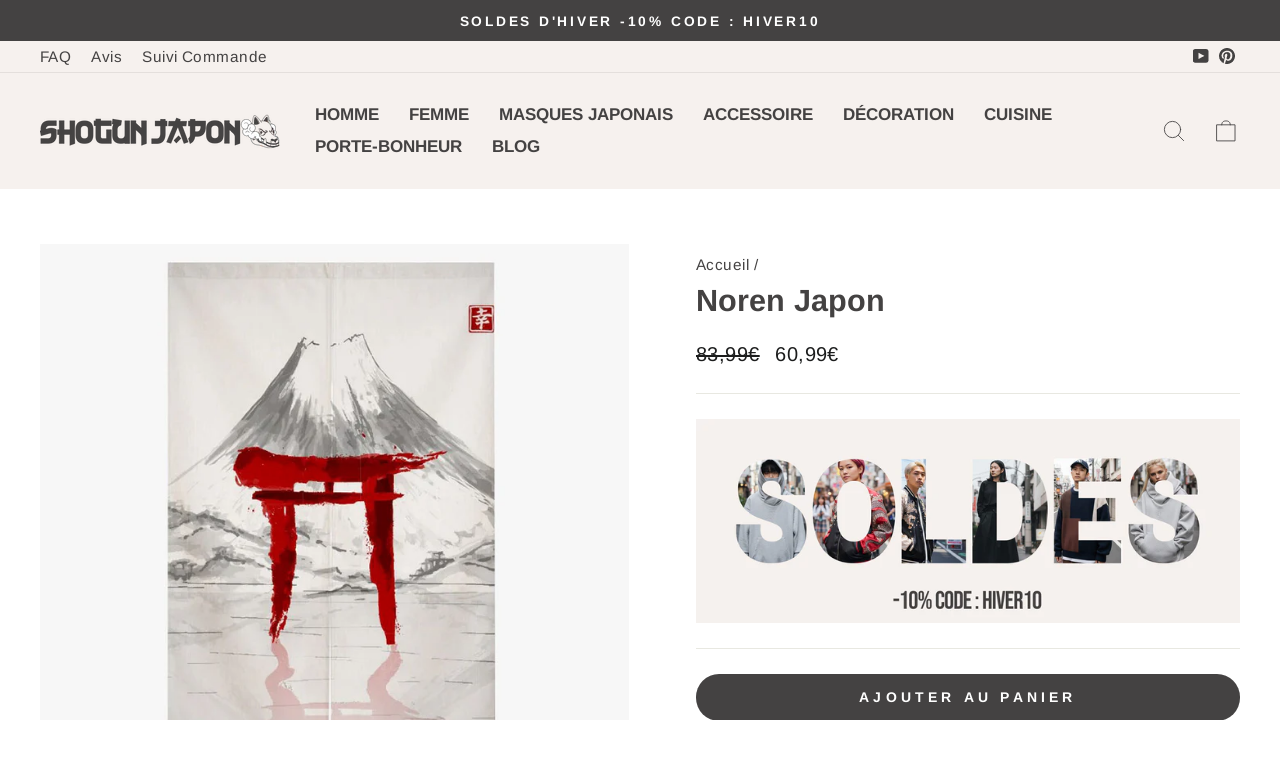

--- FILE ---
content_type: text/html; charset=utf-8
request_url: https://www.shogun-japon.com/products/noren-japon
body_size: 29646
content:
<!doctype html>
<html class="no-js" lang="fr" dir="ltr">
  <head>

    <!-- Google tag (gtag.js) -->
<script async src="https://www.googletagmanager.com/gtag/js?id=AW-16883128400"></script>
<script>
  window.dataLayer = window.dataLayer || [];
  function gtag(){dataLayer.push(arguments);}
  gtag('js', new Date());

  gtag('config', 'AW-16883128400');
</script><!--Content in content_for_header -->
<!--LayoutHub-Embed--><link rel="stylesheet" type="text/css" href="data:text/css;base64," media="all"><!--/LayoutHub-Embed--><meta charset="utf-8">
    <meta http-equiv="X-UA-Compatible" content="IE=edge,chrome=1">
    <meta name="viewport" content="width=device-width,initial-scale=1">
    <meta name="theme-color" content="#444242">
    <link rel="canonical" href="https://www.shogun-japon.com/products/noren-japon">
    <link rel="preconnect" href="https://cdn.shopify.com">
    <link rel="preconnect" href="https://fonts.shopifycdn.com">
    <link rel="dns-prefetch" href="https://productreviews.shopifycdn.com">
    <link rel="dns-prefetch" href="https://ajax.googleapis.com">
    <link rel="dns-prefetch" href="https://maps.googleapis.com">
    <link rel="dns-prefetch" href="https://maps.gstatic.com"><link rel="shortcut icon" href="//www.shogun-japon.com/cdn/shop/files/boutique-japonaise-traditionnelle-logo_32x32.png?v=1728981971" type="image/png"><title>Noren Japon | Rideau Japonais
&ndash; Shogun Japon
</title>
<meta name="description" content="Commandez ce Noren Japon et accrochez le sur une porte d&#39;entrée ! Les noren sont idéals pour décorer un pièce dans un style japonais traditionnel"><meta property="og:site_name" content="Shogun Japon">
  <meta property="og:url" content="https://www.shogun-japon.com/products/noren-japon">
  <meta property="og:title" content="Noren Japon">
  <meta property="og:type" content="product">
  <meta property="og:description" content="Commandez ce Noren Japon et accrochez le sur une porte d&#39;entrée ! Les noren sont idéals pour décorer un pièce dans un style japonais traditionnel"><meta property="og:image" content="http://www.shogun-japon.com/cdn/shop/files/Noren-Japon.jpg?v=1704384804">
    <meta property="og:image:secure_url" content="https://www.shogun-japon.com/cdn/shop/files/Noren-Japon.jpg?v=1704384804">
    <meta property="og:image:width" content="800">
    <meta property="og:image:height" content="800"><meta name="twitter:site" content="@">
  <meta name="twitter:card" content="summary_large_image">
  <meta name="twitter:title" content="Noren Japon">
  <meta name="twitter:description" content="Commandez ce Noren Japon et accrochez le sur une porte d&#39;entrée ! Les noren sont idéals pour décorer un pièce dans un style japonais traditionnel">
<style data-shopify>@font-face {
  font-family: Arimo;
  font-weight: 700;
  font-style: normal;
  font-display: swap;
  src: url("//www.shogun-japon.com/cdn/fonts/arimo/arimo_n7.1d2d0638e6a1228d86beb0e10006e3280ccb2d04.woff2") format("woff2"),
       url("//www.shogun-japon.com/cdn/fonts/arimo/arimo_n7.f4b9139e8eac4a17b38b8707044c20f54c3be479.woff") format("woff");
}

  @font-face {
  font-family: Arimo;
  font-weight: 400;
  font-style: normal;
  font-display: swap;
  src: url("//www.shogun-japon.com/cdn/fonts/arimo/arimo_n4.a7efb558ca22d2002248bbe6f302a98edee38e35.woff2") format("woff2"),
       url("//www.shogun-japon.com/cdn/fonts/arimo/arimo_n4.0da809f7d1d5ede2a73be7094ac00741efdb6387.woff") format("woff");
}


  @font-face {
  font-family: Arimo;
  font-weight: 600;
  font-style: normal;
  font-display: swap;
  src: url("//www.shogun-japon.com/cdn/fonts/arimo/arimo_n6.9c18b0befd86597f319b7d7f925727d04c262b32.woff2") format("woff2"),
       url("//www.shogun-japon.com/cdn/fonts/arimo/arimo_n6.422bf6679b81a8bfb1b25d19299a53688390c2b9.woff") format("woff");
}

  @font-face {
  font-family: Arimo;
  font-weight: 400;
  font-style: italic;
  font-display: swap;
  src: url("//www.shogun-japon.com/cdn/fonts/arimo/arimo_i4.438ddb21a1b98c7230698d70dc1a21df235701b2.woff2") format("woff2"),
       url("//www.shogun-japon.com/cdn/fonts/arimo/arimo_i4.0e1908a0dc1ec32fabb5a03a0c9ee2083f82e3d7.woff") format("woff");
}

  @font-face {
  font-family: Arimo;
  font-weight: 600;
  font-style: italic;
  font-display: swap;
  src: url("//www.shogun-japon.com/cdn/fonts/arimo/arimo_i6.f0bf3dae51f72fa5b2cefdfe865a6fbb7701a14c.woff2") format("woff2"),
       url("//www.shogun-japon.com/cdn/fonts/arimo/arimo_i6.3489f579170784cd222ed21c14f1e8f1a3c0d044.woff") format("woff");
}

</style><link href="//www.shogun-japon.com/cdn/shop/t/77/assets/theme.css?v=111090203791271748571767169144" rel="stylesheet" type="text/css" media="all" />
    <link href="//www.shogun-japon.com/cdn/shop/t/77/assets/custom.css?v=167429025736187988011733558606" rel="stylesheet" type="text/css" media="all" />
<style data-shopify>:root {
    --typeHeaderPrimary: Arimo;
    --typeHeaderFallback: sans-serif;
    --typeHeaderSize: 36px;
    --typeHeaderWeight: 700;
    --typeHeaderLineHeight: 1;
    --typeHeaderSpacing: 0.0em;

    --typeBasePrimary:Arimo;
    --typeBaseFallback:sans-serif;
    --typeBaseSize: 18px;
    --typeBaseWeight: 400;
    --typeBaseSpacing: 0.025em;
    --typeBaseLineHeight: 1.4;

    --typeCollectionTitle: 20px;

    --iconWeight: 2px;
    --iconLinecaps: round;

    
      --buttonRadius: 50px;
    

    --colorGridOverlayOpacity: 0.1;
  }

  .placeholder-content {
    background-image: linear-gradient(100deg, #ffffff 40%, #f7f7f7 63%, #ffffff 79%);
  }</style><script>
      document.documentElement.className = document.documentElement.className.replace('no-js', 'js');

      window.theme = window.theme || {};
      theme.routes = {
        home: "/",
        cart: "/cart.js",
        cartPage: "/cart",
        cartAdd: "/cart/add.js",
        cartChange: "/cart/change.js",
        search: "/search"
      };
      theme.strings = {
        soldOut: "Épuisé",
        unavailable: "Non disponible",
        inStockLabel: "En stock",
        stockLabel: "",
        willNotShipUntil: "Sera expédié après [date]",
        willBeInStockAfter: "Sera en stock à compter de [date]",
        waitingForStock: "Inventaire sur le chemin",
        savePrice: "Épargnez [saved_amount]",
        cartEmpty: "Votre panier est vide.",
        cartTermsConfirmation: "Vous devez accepter les termes et conditions de vente pour vérifier",
        searchCollections: "Collections:",
        searchPages: "Pages:",
        searchArticles: "Des articles:"
      };
      theme.settings = {
        dynamicVariantsEnable: true,
        cartType: "drawer",
        isCustomerTemplate: false,
        moneyFormat: "{{amount_with_comma_separator}}€",
        saveType: "dollar",
        productImageSize: "natural",
        productImageCover: false,
        predictiveSearch: true,
        predictiveSearchType: "product,article,page,collection",
        quickView: false,
        themeName: 'Impulse',
        themeVersion: "6.0.0"
      };
    </script>

    <script>window.performance && window.performance.mark && window.performance.mark('shopify.content_for_header.start');</script><meta id="shopify-digital-wallet" name="shopify-digital-wallet" content="/27333460067/digital_wallets/dialog">
<meta name="shopify-checkout-api-token" content="0fa7da92594e8e65ce01aa7d30ac8aa6">
<meta id="in-context-paypal-metadata" data-shop-id="27333460067" data-venmo-supported="true" data-environment="production" data-locale="fr_FR" data-paypal-v4="true" data-currency="EUR">
<link rel="alternate" type="application/json+oembed" href="https://www.shogun-japon.com/products/noren-japon.oembed">
<script async="async" src="/checkouts/internal/preloads.js?locale=fr-FR"></script>
<script id="shopify-features" type="application/json">{"accessToken":"0fa7da92594e8e65ce01aa7d30ac8aa6","betas":["rich-media-storefront-analytics"],"domain":"www.shogun-japon.com","predictiveSearch":true,"shopId":27333460067,"locale":"fr"}</script>
<script>var Shopify = Shopify || {};
Shopify.shop = "gaijinshop.myshopify.com";
Shopify.locale = "fr";
Shopify.currency = {"active":"EUR","rate":"1.0"};
Shopify.country = "FR";
Shopify.theme = {"name":"Japan-theme-12-2024","id":174687781153,"schema_name":"Impulse","schema_version":"6.0.0","theme_store_id":null,"role":"main"};
Shopify.theme.handle = "null";
Shopify.theme.style = {"id":null,"handle":null};
Shopify.cdnHost = "www.shogun-japon.com/cdn";
Shopify.routes = Shopify.routes || {};
Shopify.routes.root = "/";</script>
<script type="module">!function(o){(o.Shopify=o.Shopify||{}).modules=!0}(window);</script>
<script>!function(o){function n(){var o=[];function n(){o.push(Array.prototype.slice.apply(arguments))}return n.q=o,n}var t=o.Shopify=o.Shopify||{};t.loadFeatures=n(),t.autoloadFeatures=n()}(window);</script>
<script id="shop-js-analytics" type="application/json">{"pageType":"product"}</script>
<script defer="defer" async type="module" src="//www.shogun-japon.com/cdn/shopifycloud/shop-js/modules/v2/client.init-shop-cart-sync_BcDpqI9l.fr.esm.js"></script>
<script defer="defer" async type="module" src="//www.shogun-japon.com/cdn/shopifycloud/shop-js/modules/v2/chunk.common_a1Rf5Dlz.esm.js"></script>
<script defer="defer" async type="module" src="//www.shogun-japon.com/cdn/shopifycloud/shop-js/modules/v2/chunk.modal_Djra7sW9.esm.js"></script>
<script type="module">
  await import("//www.shogun-japon.com/cdn/shopifycloud/shop-js/modules/v2/client.init-shop-cart-sync_BcDpqI9l.fr.esm.js");
await import("//www.shogun-japon.com/cdn/shopifycloud/shop-js/modules/v2/chunk.common_a1Rf5Dlz.esm.js");
await import("//www.shogun-japon.com/cdn/shopifycloud/shop-js/modules/v2/chunk.modal_Djra7sW9.esm.js");

  window.Shopify.SignInWithShop?.initShopCartSync?.({"fedCMEnabled":true,"windoidEnabled":true});

</script>
<script>(function() {
  var isLoaded = false;
  function asyncLoad() {
    if (isLoaded) return;
    isLoaded = true;
    var urls = ["https:\/\/loox.io\/widget\/EkxdZ1TnOt\/loox.1604571111202.js?shop=gaijinshop.myshopify.com","https:\/\/pixel.wetracked.io\/gaijinshop.myshopify.com\/events.js?shop=gaijinshop.myshopify.com"];
    for (var i = 0; i < urls.length; i++) {
      var s = document.createElement('script');
      s.type = 'text/javascript';
      s.async = true;
      s.src = urls[i];
      var x = document.getElementsByTagName('script')[0];
      x.parentNode.insertBefore(s, x);
    }
  };
  if(window.attachEvent) {
    window.attachEvent('onload', asyncLoad);
  } else {
    window.addEventListener('load', asyncLoad, false);
  }
})();</script>
<script id="__st">var __st={"a":27333460067,"offset":3600,"reqid":"213a2998-e200-4c50-ad60-fa31625a88b9-1769264512","pageurl":"www.shogun-japon.com\/products\/noren-japon","u":"317dccb0b9d2","p":"product","rtyp":"product","rid":4656587047011};</script>
<script>window.ShopifyPaypalV4VisibilityTracking = true;</script>
<script id="captcha-bootstrap">!function(){'use strict';const t='contact',e='account',n='new_comment',o=[[t,t],['blogs',n],['comments',n],[t,'customer']],c=[[e,'customer_login'],[e,'guest_login'],[e,'recover_customer_password'],[e,'create_customer']],r=t=>t.map((([t,e])=>`form[action*='/${t}']:not([data-nocaptcha='true']) input[name='form_type'][value='${e}']`)).join(','),a=t=>()=>t?[...document.querySelectorAll(t)].map((t=>t.form)):[];function s(){const t=[...o],e=r(t);return a(e)}const i='password',u='form_key',d=['recaptcha-v3-token','g-recaptcha-response','h-captcha-response',i],f=()=>{try{return window.sessionStorage}catch{return}},m='__shopify_v',_=t=>t.elements[u];function p(t,e,n=!1){try{const o=window.sessionStorage,c=JSON.parse(o.getItem(e)),{data:r}=function(t){const{data:e,action:n}=t;return t[m]||n?{data:e,action:n}:{data:t,action:n}}(c);for(const[e,n]of Object.entries(r))t.elements[e]&&(t.elements[e].value=n);n&&o.removeItem(e)}catch(o){console.error('form repopulation failed',{error:o})}}const l='form_type',E='cptcha';function T(t){t.dataset[E]=!0}const w=window,h=w.document,L='Shopify',v='ce_forms',y='captcha';let A=!1;((t,e)=>{const n=(g='f06e6c50-85a8-45c8-87d0-21a2b65856fe',I='https://cdn.shopify.com/shopifycloud/storefront-forms-hcaptcha/ce_storefront_forms_captcha_hcaptcha.v1.5.2.iife.js',D={infoText:'Protégé par hCaptcha',privacyText:'Confidentialité',termsText:'Conditions'},(t,e,n)=>{const o=w[L][v],c=o.bindForm;if(c)return c(t,g,e,D).then(n);var r;o.q.push([[t,g,e,D],n]),r=I,A||(h.body.append(Object.assign(h.createElement('script'),{id:'captcha-provider',async:!0,src:r})),A=!0)});var g,I,D;w[L]=w[L]||{},w[L][v]=w[L][v]||{},w[L][v].q=[],w[L][y]=w[L][y]||{},w[L][y].protect=function(t,e){n(t,void 0,e),T(t)},Object.freeze(w[L][y]),function(t,e,n,w,h,L){const[v,y,A,g]=function(t,e,n){const i=e?o:[],u=t?c:[],d=[...i,...u],f=r(d),m=r(i),_=r(d.filter((([t,e])=>n.includes(e))));return[a(f),a(m),a(_),s()]}(w,h,L),I=t=>{const e=t.target;return e instanceof HTMLFormElement?e:e&&e.form},D=t=>v().includes(t);t.addEventListener('submit',(t=>{const e=I(t);if(!e)return;const n=D(e)&&!e.dataset.hcaptchaBound&&!e.dataset.recaptchaBound,o=_(e),c=g().includes(e)&&(!o||!o.value);(n||c)&&t.preventDefault(),c&&!n&&(function(t){try{if(!f())return;!function(t){const e=f();if(!e)return;const n=_(t);if(!n)return;const o=n.value;o&&e.removeItem(o)}(t);const e=Array.from(Array(32),(()=>Math.random().toString(36)[2])).join('');!function(t,e){_(t)||t.append(Object.assign(document.createElement('input'),{type:'hidden',name:u})),t.elements[u].value=e}(t,e),function(t,e){const n=f();if(!n)return;const o=[...t.querySelectorAll(`input[type='${i}']`)].map((({name:t})=>t)),c=[...d,...o],r={};for(const[a,s]of new FormData(t).entries())c.includes(a)||(r[a]=s);n.setItem(e,JSON.stringify({[m]:1,action:t.action,data:r}))}(t,e)}catch(e){console.error('failed to persist form',e)}}(e),e.submit())}));const S=(t,e)=>{t&&!t.dataset[E]&&(n(t,e.some((e=>e===t))),T(t))};for(const o of['focusin','change'])t.addEventListener(o,(t=>{const e=I(t);D(e)&&S(e,y())}));const B=e.get('form_key'),M=e.get(l),P=B&&M;t.addEventListener('DOMContentLoaded',(()=>{const t=y();if(P)for(const e of t)e.elements[l].value===M&&p(e,B);[...new Set([...A(),...v().filter((t=>'true'===t.dataset.shopifyCaptcha))])].forEach((e=>S(e,t)))}))}(h,new URLSearchParams(w.location.search),n,t,e,['guest_login'])})(!0,!0)}();</script>
<script integrity="sha256-4kQ18oKyAcykRKYeNunJcIwy7WH5gtpwJnB7kiuLZ1E=" data-source-attribution="shopify.loadfeatures" defer="defer" src="//www.shogun-japon.com/cdn/shopifycloud/storefront/assets/storefront/load_feature-a0a9edcb.js" crossorigin="anonymous"></script>
<script data-source-attribution="shopify.dynamic_checkout.dynamic.init">var Shopify=Shopify||{};Shopify.PaymentButton=Shopify.PaymentButton||{isStorefrontPortableWallets:!0,init:function(){window.Shopify.PaymentButton.init=function(){};var t=document.createElement("script");t.src="https://www.shogun-japon.com/cdn/shopifycloud/portable-wallets/latest/portable-wallets.fr.js",t.type="module",document.head.appendChild(t)}};
</script>
<script data-source-attribution="shopify.dynamic_checkout.buyer_consent">
  function portableWalletsHideBuyerConsent(e){var t=document.getElementById("shopify-buyer-consent"),n=document.getElementById("shopify-subscription-policy-button");t&&n&&(t.classList.add("hidden"),t.setAttribute("aria-hidden","true"),n.removeEventListener("click",e))}function portableWalletsShowBuyerConsent(e){var t=document.getElementById("shopify-buyer-consent"),n=document.getElementById("shopify-subscription-policy-button");t&&n&&(t.classList.remove("hidden"),t.removeAttribute("aria-hidden"),n.addEventListener("click",e))}window.Shopify?.PaymentButton&&(window.Shopify.PaymentButton.hideBuyerConsent=portableWalletsHideBuyerConsent,window.Shopify.PaymentButton.showBuyerConsent=portableWalletsShowBuyerConsent);
</script>
<script data-source-attribution="shopify.dynamic_checkout.cart.bootstrap">document.addEventListener("DOMContentLoaded",(function(){function t(){return document.querySelector("shopify-accelerated-checkout-cart, shopify-accelerated-checkout")}if(t())Shopify.PaymentButton.init();else{new MutationObserver((function(e,n){t()&&(Shopify.PaymentButton.init(),n.disconnect())})).observe(document.body,{childList:!0,subtree:!0})}}));
</script>
<link id="shopify-accelerated-checkout-styles" rel="stylesheet" media="screen" href="https://www.shogun-japon.com/cdn/shopifycloud/portable-wallets/latest/accelerated-checkout-backwards-compat.css" crossorigin="anonymous">
<style id="shopify-accelerated-checkout-cart">
        #shopify-buyer-consent {
  margin-top: 1em;
  display: inline-block;
  width: 100%;
}

#shopify-buyer-consent.hidden {
  display: none;
}

#shopify-subscription-policy-button {
  background: none;
  border: none;
  padding: 0;
  text-decoration: underline;
  font-size: inherit;
  cursor: pointer;
}

#shopify-subscription-policy-button::before {
  box-shadow: none;
}

      </style>

<script>window.performance && window.performance.mark && window.performance.mark('shopify.content_for_header.end');</script>

    <script src="//www.shogun-japon.com/cdn/shop/t/77/assets/vendor-scripts-v11.js" defer="defer"></script><script src="https://cdn.jsdelivr.net/npm/swiper@11/swiper-bundle.min.js"></script>

    <script src="//www.shogun-japon.com/cdn/shop/t/77/assets/theme.js?v=107305935766514141631733558606" defer="defer"></script>
    <script src="//www.shogun-japon.com/cdn/shop/t/77/assets/custom.js?v=17436085462163141111733558606" defer="defer"></script><script>var loox_global_hash = '1767361183724';</script><style>.loox-reviews-default { max-width: 1200px; margin: 0 auto; }.loox-rating .loox-icon { color:#ffc100; }
:root { --lxs-rating-icon-color: #ffc100; }</style>
  <!-- BEGIN app block: shopify://apps/simprosys-google-shopping-feed/blocks/core_settings_block/1f0b859e-9fa6-4007-97e8-4513aff5ff3b --><!-- BEGIN: GSF App Core Tags & Scripts by Simprosys Google Shopping Feed -->

    <!-- BEGIN app snippet: gsf_verification_code -->
    <meta name="google-site-verification" content="pFm_iG5UPfQYz9SfJRoEX_ThwUPPmJiMxyGsKI60sJY" />



<!-- END app snippet -->









<!-- END: GSF App Core Tags & Scripts by Simprosys Google Shopping Feed -->
<!-- END app block --><script src="https://cdn.shopify.com/extensions/ddd2457a-821a-4bd3-987c-5d0890ffb0f6/ultimate-gdpr-eu-cookie-banner-19/assets/cookie-widget.js" type="text/javascript" defer="defer"></script>
<link href="https://monorail-edge.shopifysvc.com" rel="dns-prefetch">
<script>(function(){if ("sendBeacon" in navigator && "performance" in window) {try {var session_token_from_headers = performance.getEntriesByType('navigation')[0].serverTiming.find(x => x.name == '_s').description;} catch {var session_token_from_headers = undefined;}var session_cookie_matches = document.cookie.match(/_shopify_s=([^;]*)/);var session_token_from_cookie = session_cookie_matches && session_cookie_matches.length === 2 ? session_cookie_matches[1] : "";var session_token = session_token_from_headers || session_token_from_cookie || "";function handle_abandonment_event(e) {var entries = performance.getEntries().filter(function(entry) {return /monorail-edge.shopifysvc.com/.test(entry.name);});if (!window.abandonment_tracked && entries.length === 0) {window.abandonment_tracked = true;var currentMs = Date.now();var navigation_start = performance.timing.navigationStart;var payload = {shop_id: 27333460067,url: window.location.href,navigation_start,duration: currentMs - navigation_start,session_token,page_type: "product"};window.navigator.sendBeacon("https://monorail-edge.shopifysvc.com/v1/produce", JSON.stringify({schema_id: "online_store_buyer_site_abandonment/1.1",payload: payload,metadata: {event_created_at_ms: currentMs,event_sent_at_ms: currentMs}}));}}window.addEventListener('pagehide', handle_abandonment_event);}}());</script>
<script id="web-pixels-manager-setup">(function e(e,d,r,n,o){if(void 0===o&&(o={}),!Boolean(null===(a=null===(i=window.Shopify)||void 0===i?void 0:i.analytics)||void 0===a?void 0:a.replayQueue)){var i,a;window.Shopify=window.Shopify||{};var t=window.Shopify;t.analytics=t.analytics||{};var s=t.analytics;s.replayQueue=[],s.publish=function(e,d,r){return s.replayQueue.push([e,d,r]),!0};try{self.performance.mark("wpm:start")}catch(e){}var l=function(){var e={modern:/Edge?\/(1{2}[4-9]|1[2-9]\d|[2-9]\d{2}|\d{4,})\.\d+(\.\d+|)|Firefox\/(1{2}[4-9]|1[2-9]\d|[2-9]\d{2}|\d{4,})\.\d+(\.\d+|)|Chrom(ium|e)\/(9{2}|\d{3,})\.\d+(\.\d+|)|(Maci|X1{2}).+ Version\/(15\.\d+|(1[6-9]|[2-9]\d|\d{3,})\.\d+)([,.]\d+|)( \(\w+\)|)( Mobile\/\w+|) Safari\/|Chrome.+OPR\/(9{2}|\d{3,})\.\d+\.\d+|(CPU[ +]OS|iPhone[ +]OS|CPU[ +]iPhone|CPU IPhone OS|CPU iPad OS)[ +]+(15[._]\d+|(1[6-9]|[2-9]\d|\d{3,})[._]\d+)([._]\d+|)|Android:?[ /-](13[3-9]|1[4-9]\d|[2-9]\d{2}|\d{4,})(\.\d+|)(\.\d+|)|Android.+Firefox\/(13[5-9]|1[4-9]\d|[2-9]\d{2}|\d{4,})\.\d+(\.\d+|)|Android.+Chrom(ium|e)\/(13[3-9]|1[4-9]\d|[2-9]\d{2}|\d{4,})\.\d+(\.\d+|)|SamsungBrowser\/([2-9]\d|\d{3,})\.\d+/,legacy:/Edge?\/(1[6-9]|[2-9]\d|\d{3,})\.\d+(\.\d+|)|Firefox\/(5[4-9]|[6-9]\d|\d{3,})\.\d+(\.\d+|)|Chrom(ium|e)\/(5[1-9]|[6-9]\d|\d{3,})\.\d+(\.\d+|)([\d.]+$|.*Safari\/(?![\d.]+ Edge\/[\d.]+$))|(Maci|X1{2}).+ Version\/(10\.\d+|(1[1-9]|[2-9]\d|\d{3,})\.\d+)([,.]\d+|)( \(\w+\)|)( Mobile\/\w+|) Safari\/|Chrome.+OPR\/(3[89]|[4-9]\d|\d{3,})\.\d+\.\d+|(CPU[ +]OS|iPhone[ +]OS|CPU[ +]iPhone|CPU IPhone OS|CPU iPad OS)[ +]+(10[._]\d+|(1[1-9]|[2-9]\d|\d{3,})[._]\d+)([._]\d+|)|Android:?[ /-](13[3-9]|1[4-9]\d|[2-9]\d{2}|\d{4,})(\.\d+|)(\.\d+|)|Mobile Safari.+OPR\/([89]\d|\d{3,})\.\d+\.\d+|Android.+Firefox\/(13[5-9]|1[4-9]\d|[2-9]\d{2}|\d{4,})\.\d+(\.\d+|)|Android.+Chrom(ium|e)\/(13[3-9]|1[4-9]\d|[2-9]\d{2}|\d{4,})\.\d+(\.\d+|)|Android.+(UC? ?Browser|UCWEB|U3)[ /]?(15\.([5-9]|\d{2,})|(1[6-9]|[2-9]\d|\d{3,})\.\d+)\.\d+|SamsungBrowser\/(5\.\d+|([6-9]|\d{2,})\.\d+)|Android.+MQ{2}Browser\/(14(\.(9|\d{2,})|)|(1[5-9]|[2-9]\d|\d{3,})(\.\d+|))(\.\d+|)|K[Aa][Ii]OS\/(3\.\d+|([4-9]|\d{2,})\.\d+)(\.\d+|)/},d=e.modern,r=e.legacy,n=navigator.userAgent;return n.match(d)?"modern":n.match(r)?"legacy":"unknown"}(),u="modern"===l?"modern":"legacy",c=(null!=n?n:{modern:"",legacy:""})[u],f=function(e){return[e.baseUrl,"/wpm","/b",e.hashVersion,"modern"===e.buildTarget?"m":"l",".js"].join("")}({baseUrl:d,hashVersion:r,buildTarget:u}),m=function(e){var d=e.version,r=e.bundleTarget,n=e.surface,o=e.pageUrl,i=e.monorailEndpoint;return{emit:function(e){var a=e.status,t=e.errorMsg,s=(new Date).getTime(),l=JSON.stringify({metadata:{event_sent_at_ms:s},events:[{schema_id:"web_pixels_manager_load/3.1",payload:{version:d,bundle_target:r,page_url:o,status:a,surface:n,error_msg:t},metadata:{event_created_at_ms:s}}]});if(!i)return console&&console.warn&&console.warn("[Web Pixels Manager] No Monorail endpoint provided, skipping logging."),!1;try{return self.navigator.sendBeacon.bind(self.navigator)(i,l)}catch(e){}var u=new XMLHttpRequest;try{return u.open("POST",i,!0),u.setRequestHeader("Content-Type","text/plain"),u.send(l),!0}catch(e){return console&&console.warn&&console.warn("[Web Pixels Manager] Got an unhandled error while logging to Monorail."),!1}}}}({version:r,bundleTarget:l,surface:e.surface,pageUrl:self.location.href,monorailEndpoint:e.monorailEndpoint});try{o.browserTarget=l,function(e){var d=e.src,r=e.async,n=void 0===r||r,o=e.onload,i=e.onerror,a=e.sri,t=e.scriptDataAttributes,s=void 0===t?{}:t,l=document.createElement("script"),u=document.querySelector("head"),c=document.querySelector("body");if(l.async=n,l.src=d,a&&(l.integrity=a,l.crossOrigin="anonymous"),s)for(var f in s)if(Object.prototype.hasOwnProperty.call(s,f))try{l.dataset[f]=s[f]}catch(e){}if(o&&l.addEventListener("load",o),i&&l.addEventListener("error",i),u)u.appendChild(l);else{if(!c)throw new Error("Did not find a head or body element to append the script");c.appendChild(l)}}({src:f,async:!0,onload:function(){if(!function(){var e,d;return Boolean(null===(d=null===(e=window.Shopify)||void 0===e?void 0:e.analytics)||void 0===d?void 0:d.initialized)}()){var d=window.webPixelsManager.init(e)||void 0;if(d){var r=window.Shopify.analytics;r.replayQueue.forEach((function(e){var r=e[0],n=e[1],o=e[2];d.publishCustomEvent(r,n,o)})),r.replayQueue=[],r.publish=d.publishCustomEvent,r.visitor=d.visitor,r.initialized=!0}}},onerror:function(){return m.emit({status:"failed",errorMsg:"".concat(f," has failed to load")})},sri:function(e){var d=/^sha384-[A-Za-z0-9+/=]+$/;return"string"==typeof e&&d.test(e)}(c)?c:"",scriptDataAttributes:o}),m.emit({status:"loading"})}catch(e){m.emit({status:"failed",errorMsg:(null==e?void 0:e.message)||"Unknown error"})}}})({shopId: 27333460067,storefrontBaseUrl: "https://www.shogun-japon.com",extensionsBaseUrl: "https://extensions.shopifycdn.com/cdn/shopifycloud/web-pixels-manager",monorailEndpoint: "https://monorail-edge.shopifysvc.com/unstable/produce_batch",surface: "storefront-renderer",enabledBetaFlags: ["2dca8a86"],webPixelsConfigList: [{"id":"1747550497","configuration":"{\"account_ID\":\"1024710\",\"google_analytics_tracking_tag\":\"1\",\"measurement_id\":\"2\",\"api_secret\":\"3\",\"shop_settings\":\"{\\\"custom_pixel_script\\\":\\\"https:\\\\\\\/\\\\\\\/storage.googleapis.com\\\\\\\/gsf-scripts\\\\\\\/custom-pixels\\\\\\\/gaijinshop.js\\\"}\"}","eventPayloadVersion":"v1","runtimeContext":"LAX","scriptVersion":"c6b888297782ed4a1cba19cda43d6625","type":"APP","apiClientId":1558137,"privacyPurposes":[],"dataSharingAdjustments":{"protectedCustomerApprovalScopes":["read_customer_address","read_customer_email","read_customer_name","read_customer_personal_data","read_customer_phone"]}},{"id":"1561723169","configuration":"{\"config\":\"{\\\"google_tag_ids\\\":[\\\"AW-16883128400\\\"],\\\"gtag_events\\\":[{\\\"type\\\":\\\"begin_checkout\\\",\\\"action_label\\\":\\\"AW-16883128400\\\/jKBXCMGxxuoaENCwwPI-\\\"},{\\\"type\\\":\\\"search\\\",\\\"action_label\\\":\\\"AW-16883128400\\\/QSMXCLuxxuoaENCwwPI-\\\"},{\\\"type\\\":\\\"view_item\\\",\\\"action_label\\\":\\\"AW-16883128400\\\/VVfsCLixxuoaENCwwPI-\\\"},{\\\"type\\\":\\\"purchase\\\",\\\"action_label\\\":\\\"AW-16883128400\\\/8nrsCLKxxuoaENCwwPI-\\\"},{\\\"type\\\":\\\"page_view\\\",\\\"action_label\\\":\\\"AW-16883128400\\\/cCnKCLWxxuoaENCwwPI-\\\"},{\\\"type\\\":\\\"add_payment_info\\\",\\\"action_label\\\":\\\"AW-16883128400\\\/CFfCCMSxxuoaENCwwPI-\\\"},{\\\"type\\\":\\\"add_to_cart\\\",\\\"action_label\\\":\\\"AW-16883128400\\\/QTyfCL6xxuoaENCwwPI-\\\"}],\\\"enable_monitoring_mode\\\":false}\"}","eventPayloadVersion":"v1","runtimeContext":"OPEN","scriptVersion":"b2a88bafab3e21179ed38636efcd8a93","type":"APP","apiClientId":1780363,"privacyPurposes":[],"dataSharingAdjustments":{"protectedCustomerApprovalScopes":["read_customer_address","read_customer_email","read_customer_name","read_customer_personal_data","read_customer_phone"]}},{"id":"177340705","configuration":"{\"tagID\":\"2613582568940\"}","eventPayloadVersion":"v1","runtimeContext":"STRICT","scriptVersion":"18031546ee651571ed29edbe71a3550b","type":"APP","apiClientId":3009811,"privacyPurposes":["ANALYTICS","MARKETING","SALE_OF_DATA"],"dataSharingAdjustments":{"protectedCustomerApprovalScopes":["read_customer_address","read_customer_email","read_customer_name","read_customer_personal_data","read_customer_phone"]}},{"id":"132940065","eventPayloadVersion":"v1","runtimeContext":"LAX","scriptVersion":"1","type":"CUSTOM","privacyPurposes":["MARKETING"],"name":"Meta pixel (migrated)"},{"id":"142344481","eventPayloadVersion":"v1","runtimeContext":"LAX","scriptVersion":"1","type":"CUSTOM","privacyPurposes":["ANALYTICS"],"name":"Google Analytics tag (migrated)"},{"id":"151552289","eventPayloadVersion":"1","runtimeContext":"LAX","scriptVersion":"1","type":"CUSTOM","privacyPurposes":[],"name":"Personnalisé Symprosis"},{"id":"shopify-app-pixel","configuration":"{}","eventPayloadVersion":"v1","runtimeContext":"STRICT","scriptVersion":"0450","apiClientId":"shopify-pixel","type":"APP","privacyPurposes":["ANALYTICS","MARKETING"]},{"id":"shopify-custom-pixel","eventPayloadVersion":"v1","runtimeContext":"LAX","scriptVersion":"0450","apiClientId":"shopify-pixel","type":"CUSTOM","privacyPurposes":["ANALYTICS","MARKETING"]}],isMerchantRequest: false,initData: {"shop":{"name":"Shogun Japon","paymentSettings":{"currencyCode":"EUR"},"myshopifyDomain":"gaijinshop.myshopify.com","countryCode":"US","storefrontUrl":"https:\/\/www.shogun-japon.com"},"customer":null,"cart":null,"checkout":null,"productVariants":[{"price":{"amount":60.99,"currencyCode":"EUR"},"product":{"title":"Noren Japon","vendor":"Shogun Japon","id":"4656587047011","untranslatedTitle":"Noren Japon","url":"\/products\/noren-japon","type":"Décoration Japonaise"},"id":"32807875412067","image":{"src":"\/\/www.shogun-japon.com\/cdn\/shop\/files\/Noren-Japon.jpg?v=1704384804"},"sku":"Noren Japon#Default Title","title":"Default Title","untranslatedTitle":"Default Title"}],"purchasingCompany":null},},"https://www.shogun-japon.com/cdn","fcfee988w5aeb613cpc8e4bc33m6693e112",{"modern":"","legacy":""},{"shopId":"27333460067","storefrontBaseUrl":"https:\/\/www.shogun-japon.com","extensionBaseUrl":"https:\/\/extensions.shopifycdn.com\/cdn\/shopifycloud\/web-pixels-manager","surface":"storefront-renderer","enabledBetaFlags":"[\"2dca8a86\"]","isMerchantRequest":"false","hashVersion":"fcfee988w5aeb613cpc8e4bc33m6693e112","publish":"custom","events":"[[\"page_viewed\",{}],[\"product_viewed\",{\"productVariant\":{\"price\":{\"amount\":60.99,\"currencyCode\":\"EUR\"},\"product\":{\"title\":\"Noren Japon\",\"vendor\":\"Shogun Japon\",\"id\":\"4656587047011\",\"untranslatedTitle\":\"Noren Japon\",\"url\":\"\/products\/noren-japon\",\"type\":\"Décoration Japonaise\"},\"id\":\"32807875412067\",\"image\":{\"src\":\"\/\/www.shogun-japon.com\/cdn\/shop\/files\/Noren-Japon.jpg?v=1704384804\"},\"sku\":\"Noren Japon#Default Title\",\"title\":\"Default Title\",\"untranslatedTitle\":\"Default Title\"}}]]"});</script><script>
  window.ShopifyAnalytics = window.ShopifyAnalytics || {};
  window.ShopifyAnalytics.meta = window.ShopifyAnalytics.meta || {};
  window.ShopifyAnalytics.meta.currency = 'EUR';
  var meta = {"product":{"id":4656587047011,"gid":"gid:\/\/shopify\/Product\/4656587047011","vendor":"Shogun Japon","type":"Décoration Japonaise","handle":"noren-japon","variants":[{"id":32807875412067,"price":6099,"name":"Noren Japon","public_title":null,"sku":"Noren Japon#Default Title"}],"remote":false},"page":{"pageType":"product","resourceType":"product","resourceId":4656587047011,"requestId":"213a2998-e200-4c50-ad60-fa31625a88b9-1769264512"}};
  for (var attr in meta) {
    window.ShopifyAnalytics.meta[attr] = meta[attr];
  }
</script>
<script class="analytics">
  (function () {
    var customDocumentWrite = function(content) {
      var jquery = null;

      if (window.jQuery) {
        jquery = window.jQuery;
      } else if (window.Checkout && window.Checkout.$) {
        jquery = window.Checkout.$;
      }

      if (jquery) {
        jquery('body').append(content);
      }
    };

    var hasLoggedConversion = function(token) {
      if (token) {
        return document.cookie.indexOf('loggedConversion=' + token) !== -1;
      }
      return false;
    }

    var setCookieIfConversion = function(token) {
      if (token) {
        var twoMonthsFromNow = new Date(Date.now());
        twoMonthsFromNow.setMonth(twoMonthsFromNow.getMonth() + 2);

        document.cookie = 'loggedConversion=' + token + '; expires=' + twoMonthsFromNow;
      }
    }

    var trekkie = window.ShopifyAnalytics.lib = window.trekkie = window.trekkie || [];
    if (trekkie.integrations) {
      return;
    }
    trekkie.methods = [
      'identify',
      'page',
      'ready',
      'track',
      'trackForm',
      'trackLink'
    ];
    trekkie.factory = function(method) {
      return function() {
        var args = Array.prototype.slice.call(arguments);
        args.unshift(method);
        trekkie.push(args);
        return trekkie;
      };
    };
    for (var i = 0; i < trekkie.methods.length; i++) {
      var key = trekkie.methods[i];
      trekkie[key] = trekkie.factory(key);
    }
    trekkie.load = function(config) {
      trekkie.config = config || {};
      trekkie.config.initialDocumentCookie = document.cookie;
      var first = document.getElementsByTagName('script')[0];
      var script = document.createElement('script');
      script.type = 'text/javascript';
      script.onerror = function(e) {
        var scriptFallback = document.createElement('script');
        scriptFallback.type = 'text/javascript';
        scriptFallback.onerror = function(error) {
                var Monorail = {
      produce: function produce(monorailDomain, schemaId, payload) {
        var currentMs = new Date().getTime();
        var event = {
          schema_id: schemaId,
          payload: payload,
          metadata: {
            event_created_at_ms: currentMs,
            event_sent_at_ms: currentMs
          }
        };
        return Monorail.sendRequest("https://" + monorailDomain + "/v1/produce", JSON.stringify(event));
      },
      sendRequest: function sendRequest(endpointUrl, payload) {
        // Try the sendBeacon API
        if (window && window.navigator && typeof window.navigator.sendBeacon === 'function' && typeof window.Blob === 'function' && !Monorail.isIos12()) {
          var blobData = new window.Blob([payload], {
            type: 'text/plain'
          });

          if (window.navigator.sendBeacon(endpointUrl, blobData)) {
            return true;
          } // sendBeacon was not successful

        } // XHR beacon

        var xhr = new XMLHttpRequest();

        try {
          xhr.open('POST', endpointUrl);
          xhr.setRequestHeader('Content-Type', 'text/plain');
          xhr.send(payload);
        } catch (e) {
          console.log(e);
        }

        return false;
      },
      isIos12: function isIos12() {
        return window.navigator.userAgent.lastIndexOf('iPhone; CPU iPhone OS 12_') !== -1 || window.navigator.userAgent.lastIndexOf('iPad; CPU OS 12_') !== -1;
      }
    };
    Monorail.produce('monorail-edge.shopifysvc.com',
      'trekkie_storefront_load_errors/1.1',
      {shop_id: 27333460067,
      theme_id: 174687781153,
      app_name: "storefront",
      context_url: window.location.href,
      source_url: "//www.shogun-japon.com/cdn/s/trekkie.storefront.8d95595f799fbf7e1d32231b9a28fd43b70c67d3.min.js"});

        };
        scriptFallback.async = true;
        scriptFallback.src = '//www.shogun-japon.com/cdn/s/trekkie.storefront.8d95595f799fbf7e1d32231b9a28fd43b70c67d3.min.js';
        first.parentNode.insertBefore(scriptFallback, first);
      };
      script.async = true;
      script.src = '//www.shogun-japon.com/cdn/s/trekkie.storefront.8d95595f799fbf7e1d32231b9a28fd43b70c67d3.min.js';
      first.parentNode.insertBefore(script, first);
    };
    trekkie.load(
      {"Trekkie":{"appName":"storefront","development":false,"defaultAttributes":{"shopId":27333460067,"isMerchantRequest":null,"themeId":174687781153,"themeCityHash":"481482073595658034","contentLanguage":"fr","currency":"EUR","eventMetadataId":"4a54b623-6983-486f-a7c2-af0b1084b17a"},"isServerSideCookieWritingEnabled":true,"monorailRegion":"shop_domain","enabledBetaFlags":["65f19447"]},"Session Attribution":{},"S2S":{"facebookCapiEnabled":false,"source":"trekkie-storefront-renderer","apiClientId":580111}}
    );

    var loaded = false;
    trekkie.ready(function() {
      if (loaded) return;
      loaded = true;

      window.ShopifyAnalytics.lib = window.trekkie;

      var originalDocumentWrite = document.write;
      document.write = customDocumentWrite;
      try { window.ShopifyAnalytics.merchantGoogleAnalytics.call(this); } catch(error) {};
      document.write = originalDocumentWrite;

      window.ShopifyAnalytics.lib.page(null,{"pageType":"product","resourceType":"product","resourceId":4656587047011,"requestId":"213a2998-e200-4c50-ad60-fa31625a88b9-1769264512","shopifyEmitted":true});

      var match = window.location.pathname.match(/checkouts\/(.+)\/(thank_you|post_purchase)/)
      var token = match? match[1]: undefined;
      if (!hasLoggedConversion(token)) {
        setCookieIfConversion(token);
        window.ShopifyAnalytics.lib.track("Viewed Product",{"currency":"EUR","variantId":32807875412067,"productId":4656587047011,"productGid":"gid:\/\/shopify\/Product\/4656587047011","name":"Noren Japon","price":"60.99","sku":"Noren Japon#Default Title","brand":"Shogun Japon","variant":null,"category":"Décoration Japonaise","nonInteraction":true,"remote":false},undefined,undefined,{"shopifyEmitted":true});
      window.ShopifyAnalytics.lib.track("monorail:\/\/trekkie_storefront_viewed_product\/1.1",{"currency":"EUR","variantId":32807875412067,"productId":4656587047011,"productGid":"gid:\/\/shopify\/Product\/4656587047011","name":"Noren Japon","price":"60.99","sku":"Noren Japon#Default Title","brand":"Shogun Japon","variant":null,"category":"Décoration Japonaise","nonInteraction":true,"remote":false,"referer":"https:\/\/www.shogun-japon.com\/products\/noren-japon"});
      }
    });


        var eventsListenerScript = document.createElement('script');
        eventsListenerScript.async = true;
        eventsListenerScript.src = "//www.shogun-japon.com/cdn/shopifycloud/storefront/assets/shop_events_listener-3da45d37.js";
        document.getElementsByTagName('head')[0].appendChild(eventsListenerScript);

})();</script>
  <script>
  if (!window.ga || (window.ga && typeof window.ga !== 'function')) {
    window.ga = function ga() {
      (window.ga.q = window.ga.q || []).push(arguments);
      if (window.Shopify && window.Shopify.analytics && typeof window.Shopify.analytics.publish === 'function') {
        window.Shopify.analytics.publish("ga_stub_called", {}, {sendTo: "google_osp_migration"});
      }
      console.error("Shopify's Google Analytics stub called with:", Array.from(arguments), "\nSee https://help.shopify.com/manual/promoting-marketing/pixels/pixel-migration#google for more information.");
    };
    if (window.Shopify && window.Shopify.analytics && typeof window.Shopify.analytics.publish === 'function') {
      window.Shopify.analytics.publish("ga_stub_initialized", {}, {sendTo: "google_osp_migration"});
    }
  }
</script>
<script
  defer
  src="https://www.shogun-japon.com/cdn/shopifycloud/perf-kit/shopify-perf-kit-3.0.4.min.js"
  data-application="storefront-renderer"
  data-shop-id="27333460067"
  data-render-region="gcp-us-east1"
  data-page-type="product"
  data-theme-instance-id="174687781153"
  data-theme-name="Impulse"
  data-theme-version="6.0.0"
  data-monorail-region="shop_domain"
  data-resource-timing-sampling-rate="10"
  data-shs="true"
  data-shs-beacon="true"
  data-shs-export-with-fetch="true"
  data-shs-logs-sample-rate="1"
  data-shs-beacon-endpoint="https://www.shogun-japon.com/api/collect"
></script>
</head>

  <body
    class="template-product"
    data-center-text="true"
    data-button_style="round"
    data-type_header_capitalize="false"
    data-type_headers_align_text="true"
    data-type_product_capitalize="false"
    data-swatch_style="round"
    
  >
    <a class="in-page-link visually-hidden skip-link" href="#MainContent">Passer au contenu</a>

    <div id="PageContainer" class="page-container">
      <div class="transition-body"><div id="shopify-section-header" class="shopify-section">

<div id="NavDrawer" class="drawer drawer--right">
  <div class="drawer__contents">
    <div class="drawer__fixed-header">
      <div class="drawer__header appear-animation appear-delay-1">
        <div class="h2 drawer__title"></div>
        <div class="drawer__close">
          <button type="button" class="drawer__close-button js-drawer-close">
            <svg aria-hidden="true" focusable="false" role="presentation" class="icon icon-close" viewBox="0 0 64 64"><path d="M19 17.61l27.12 27.13m0-27.12L19 44.74"/></svg>
            <span class="icon__fallback-text">Fermer le menu</span>
          </button>
        </div>
      </div>
    </div>
    <div class="drawer__scrollable">
      <ul class="mobile-nav mobile-nav--heading-style" role="navigation" aria-label="Primary"><li class="mobile-nav__item appear-animation appear-delay-2"><div class="mobile-nav__has-sublist"><a href="/collections/vetement-japonais-homme"
                    class="mobile-nav__link mobile-nav__link--top-level"
                    id="Label-collections-vetement-japonais-homme1"
                    >
                    Homme
                  </a>
                  <div class="mobile-nav__toggle">
                    <button type="button"
                      aria-controls="Linklist-collections-vetement-japonais-homme1"
                      aria-labelledby="Label-collections-vetement-japonais-homme1"
                      class="collapsible-trigger collapsible--auto-height"><span class="collapsible-trigger__icon collapsible-trigger__icon--open" role="presentation">
  <svg aria-hidden="true" focusable="false" role="presentation" class="icon icon--wide icon-chevron-down" viewBox="0 0 28 16"><path d="M1.57 1.59l12.76 12.77L27.1 1.59" stroke-width="2" stroke="#000" fill="none" fill-rule="evenodd"/></svg>
</span>
</button>
                  </div></div><div id="Linklist-collections-vetement-japonais-homme1"
                class="mobile-nav__sublist collapsible-content collapsible-content--all"
                >
                <div class="collapsible-content__inner">
                  <ul class="mobile-nav__sublist"><li class="mobile-nav__item">
                        <div class="mobile-nav__child-item"><a href="/collections/haori"
                              class="mobile-nav__link"
                              id="Sublabel-collections-haori1"
                              >
                              Haori
                            </a></div></li><li class="mobile-nav__item">
                        <div class="mobile-nav__child-item"><a href="/collections/kimono-japonais-homme"
                              class="mobile-nav__link"
                              id="Sublabel-collections-kimono-japonais-homme2"
                              >
                              Kimono Japonais Homme
                            </a></div></li><li class="mobile-nav__item">
                        <div class="mobile-nav__child-item"><a href="/collections/ensemble-kimono"
                              class="mobile-nav__link"
                              id="Sublabel-collections-ensemble-kimono3"
                              >
                              Ensemble Kimono
                            </a></div></li><li class="mobile-nav__item">
                        <div class="mobile-nav__child-item"><a href="/collections/jinbei-homme"
                              class="mobile-nav__link"
                              id="Sublabel-collections-jinbei-homme4"
                              >
                              Jinbei Homme
                            </a></div></li><li class="mobile-nav__item">
                        <div class="mobile-nav__child-item"><a href="/collections/sweat-japonais"
                              class="mobile-nav__link"
                              id="Sublabel-collections-sweat-japonais5"
                              >
                              Sweat Japonais
                            </a></div></li><li class="mobile-nav__item">
                        <div class="mobile-nav__child-item"><a href="/collections/t-shirt-japonais"
                              class="mobile-nav__link"
                              id="Sublabel-collections-t-shirt-japonais6"
                              >
                              T-shirt Japonais
                            </a></div></li><li class="mobile-nav__item">
                        <div class="mobile-nav__child-item"><a href="/collections/pantalon-japonais"
                              class="mobile-nav__link"
                              id="Sublabel-collections-pantalon-japonais7"
                              >
                              Pantalon Japonais
                            </a></div></li><li class="mobile-nav__item">
                        <div class="mobile-nav__child-item"><a href="/collections/hakama"
                              class="mobile-nav__link"
                              id="Sublabel-collections-hakama8"
                              >
                              Hakama
                            </a></div></li><li class="mobile-nav__item">
                        <div class="mobile-nav__child-item"><a href="/collections/sukajan"
                              class="mobile-nav__link"
                              id="Sublabel-collections-sukajan9"
                              >
                              Sukajan
                            </a></div></li><li class="mobile-nav__item">
                        <div class="mobile-nav__child-item"><a href="/collections/hanten"
                              class="mobile-nav__link"
                              id="Sublabel-collections-hanten10"
                              >
                              Hanten
                            </a></div></li></ul>
                </div>
              </div></li><li class="mobile-nav__item appear-animation appear-delay-3"><div class="mobile-nav__has-sublist"><a href="/collections/vetement-japonais-femme"
                    class="mobile-nav__link mobile-nav__link--top-level"
                    id="Label-collections-vetement-japonais-femme2"
                    >
                    Femme
                  </a>
                  <div class="mobile-nav__toggle">
                    <button type="button"
                      aria-controls="Linklist-collections-vetement-japonais-femme2"
                      aria-labelledby="Label-collections-vetement-japonais-femme2"
                      class="collapsible-trigger collapsible--auto-height"><span class="collapsible-trigger__icon collapsible-trigger__icon--open" role="presentation">
  <svg aria-hidden="true" focusable="false" role="presentation" class="icon icon--wide icon-chevron-down" viewBox="0 0 28 16"><path d="M1.57 1.59l12.76 12.77L27.1 1.59" stroke-width="2" stroke="#000" fill="none" fill-rule="evenodd"/></svg>
</span>
</button>
                  </div></div><div id="Linklist-collections-vetement-japonais-femme2"
                class="mobile-nav__sublist collapsible-content collapsible-content--all"
                >
                <div class="collapsible-content__inner">
                  <ul class="mobile-nav__sublist"><li class="mobile-nav__item">
                        <div class="mobile-nav__child-item"><a href="/collections/veste-kimono-femme"
                              class="mobile-nav__link"
                              id="Sublabel-collections-veste-kimono-femme1"
                              >
                              Veste Kimono Femme
                            </a></div></li><li class="mobile-nav__item">
                        <div class="mobile-nav__child-item"><a href="/collections/kimono-japonais-femme"
                              class="mobile-nav__link"
                              id="Sublabel-collections-kimono-japonais-femme2"
                              >
                              Kimono Japonais femme
                            </a></div></li><li class="mobile-nav__item">
                        <div class="mobile-nav__child-item"><a href="/collections/ensemble-kimono"
                              class="mobile-nav__link"
                              id="Sublabel-collections-ensemble-kimono3"
                              >
                              Ensemble Kimono
                            </a></div></li><li class="mobile-nav__item">
                        <div class="mobile-nav__child-item"><a href="/collections/kimono-femme-nuit"
                              class="mobile-nav__link"
                              id="Sublabel-collections-kimono-femme-nuit4"
                              >
                              Kimono Femme Nuit
                            </a></div></li><li class="mobile-nav__item">
                        <div class="mobile-nav__child-item"><a href="/collections/sweat-japonais"
                              class="mobile-nav__link"
                              id="Sublabel-collections-sweat-japonais5"
                              >
                              Sweat Japonais
                            </a></div></li><li class="mobile-nav__item">
                        <div class="mobile-nav__child-item"><a href="/collections/t-shirt-japonais"
                              class="mobile-nav__link"
                              id="Sublabel-collections-t-shirt-japonais6"
                              >
                              T-shirt Japonais
                            </a></div></li><li class="mobile-nav__item">
                        <div class="mobile-nav__child-item"><a href="/collections/hakama"
                              class="mobile-nav__link"
                              id="Sublabel-collections-hakama7"
                              >
                              Hakama
                            </a></div></li><li class="mobile-nav__item">
                        <div class="mobile-nav__child-item"><a href="/collections/uniforme-japonais"
                              class="mobile-nav__link"
                              id="Sublabel-collections-uniforme-japonais8"
                              >
                              Uniforme Japonais
                            </a></div></li><li class="mobile-nav__item">
                        <div class="mobile-nav__child-item"><a href="/collections/hanten"
                              class="mobile-nav__link"
                              id="Sublabel-collections-hanten9"
                              >
                              Hanten
                            </a></div></li></ul>
                </div>
              </div></li><li class="mobile-nav__item appear-animation appear-delay-4"><div class="mobile-nav__has-sublist"><a href="/collections/masque-japonais"
                    class="mobile-nav__link mobile-nav__link--top-level"
                    id="Label-collections-masque-japonais3"
                    >
                    Masques Japonais
                  </a>
                  <div class="mobile-nav__toggle">
                    <button type="button"
                      aria-controls="Linklist-collections-masque-japonais3"
                      aria-labelledby="Label-collections-masque-japonais3"
                      class="collapsible-trigger collapsible--auto-height"><span class="collapsible-trigger__icon collapsible-trigger__icon--open" role="presentation">
  <svg aria-hidden="true" focusable="false" role="presentation" class="icon icon--wide icon-chevron-down" viewBox="0 0 28 16"><path d="M1.57 1.59l12.76 12.77L27.1 1.59" stroke-width="2" stroke="#000" fill="none" fill-rule="evenodd"/></svg>
</span>
</button>
                  </div></div><div id="Linklist-collections-masque-japonais3"
                class="mobile-nav__sublist collapsible-content collapsible-content--all"
                >
                <div class="collapsible-content__inner">
                  <ul class="mobile-nav__sublist"><li class="mobile-nav__item">
                        <div class="mobile-nav__child-item"><a href="/collections/masque-samourai"
                              class="mobile-nav__link"
                              id="Sublabel-collections-masque-samourai1"
                              >
                              Masque Samourai
                            </a></div></li><li class="mobile-nav__item">
                        <div class="mobile-nav__child-item"><a href="/collections/masque-renard"
                              class="mobile-nav__link"
                              id="Sublabel-collections-masque-renard2"
                              >
                              Masque Renard Kitsune
                            </a></div></li><li class="mobile-nav__item">
                        <div class="mobile-nav__child-item"><a href="/collections/masque-no"
                              class="mobile-nav__link"
                              id="Sublabel-collections-masque-no3"
                              >
                              Masque No
                            </a></div></li></ul>
                </div>
              </div></li><li class="mobile-nav__item appear-animation appear-delay-5"><div class="mobile-nav__has-sublist"><a href="/collections/accessoire-japonais"
                    class="mobile-nav__link mobile-nav__link--top-level"
                    id="Label-collections-accessoire-japonais4"
                    >
                    Accessoire
                  </a>
                  <div class="mobile-nav__toggle">
                    <button type="button"
                      aria-controls="Linklist-collections-accessoire-japonais4"
                      aria-labelledby="Label-collections-accessoire-japonais4"
                      class="collapsible-trigger collapsible--auto-height"><span class="collapsible-trigger__icon collapsible-trigger__icon--open" role="presentation">
  <svg aria-hidden="true" focusable="false" role="presentation" class="icon icon--wide icon-chevron-down" viewBox="0 0 28 16"><path d="M1.57 1.59l12.76 12.77L27.1 1.59" stroke-width="2" stroke="#000" fill="none" fill-rule="evenodd"/></svg>
</span>
</button>
                  </div></div><div id="Linklist-collections-accessoire-japonais4"
                class="mobile-nav__sublist collapsible-content collapsible-content--all"
                >
                <div class="collapsible-content__inner">
                  <ul class="mobile-nav__sublist"><li class="mobile-nav__item">
                        <div class="mobile-nav__child-item"><a href="/collections/sac-japonais"
                              class="mobile-nav__link"
                              id="Sublabel-collections-sac-japonais1"
                              >
                              Sac Japonais
                            </a></div></li><li class="mobile-nav__item">
                        <div class="mobile-nav__child-item"><a href="/collections/chaussettes-japonaises"
                              class="mobile-nav__link"
                              id="Sublabel-collections-chaussettes-japonaises2"
                              >
                              Chaussettes japonaises
                            </a></div></li><li class="mobile-nav__item">
                        <div class="mobile-nav__child-item"><a href="/collections/geta"
                              class="mobile-nav__link"
                              id="Sublabel-collections-geta3"
                              >
                              Sandales Geta
                            </a></div></li><li class="mobile-nav__item">
                        <div class="mobile-nav__child-item"><a href="/collections/ceinture-obi"
                              class="mobile-nav__link"
                              id="Sublabel-collections-ceinture-obi4"
                              >
                              Ceinture Obi
                            </a></div></li><li class="mobile-nav__item">
                        <div class="mobile-nav__child-item"><a href="/collections/eventail-japonais"
                              class="mobile-nav__link"
                              id="Sublabel-collections-eventail-japonais5"
                              >
                              Éventail Japonais
                            </a></div></li><li class="mobile-nav__item">
                        <div class="mobile-nav__child-item"><a href="/collections/bijoux-japonais"
                              class="mobile-nav__link"
                              id="Sublabel-collections-bijoux-japonais6"
                              >
                              Bijoux Japonais
                            </a></div></li><li class="mobile-nav__item">
                        <div class="mobile-nav__child-item"><a href="/collections/kanzashi"
                              class="mobile-nav__link"
                              id="Sublabel-collections-kanzashi7"
                              >
                              Kanzashi
                            </a></div></li><li class="mobile-nav__item">
                        <div class="mobile-nav__child-item"><a href="/collections/hachimaki"
                              class="mobile-nav__link"
                              id="Sublabel-collections-hachimaki8"
                              >
                              Hachimaki
                            </a></div></li></ul>
                </div>
              </div></li><li class="mobile-nav__item appear-animation appear-delay-6"><div class="mobile-nav__has-sublist"><a href="/collections/decoration-japonaise"
                    class="mobile-nav__link mobile-nav__link--top-level"
                    id="Label-collections-decoration-japonaise5"
                    >
                    Décoration
                  </a>
                  <div class="mobile-nav__toggle">
                    <button type="button"
                      aria-controls="Linklist-collections-decoration-japonaise5"
                      aria-labelledby="Label-collections-decoration-japonaise5"
                      class="collapsible-trigger collapsible--auto-height"><span class="collapsible-trigger__icon collapsible-trigger__icon--open" role="presentation">
  <svg aria-hidden="true" focusable="false" role="presentation" class="icon icon--wide icon-chevron-down" viewBox="0 0 28 16"><path d="M1.57 1.59l12.76 12.77L27.1 1.59" stroke-width="2" stroke="#000" fill="none" fill-rule="evenodd"/></svg>
</span>
</button>
                  </div></div><div id="Linklist-collections-decoration-japonaise5"
                class="mobile-nav__sublist collapsible-content collapsible-content--all"
                >
                <div class="collapsible-content__inner">
                  <ul class="mobile-nav__sublist"><li class="mobile-nav__item">
                        <div class="mobile-nav__child-item"><a href="/collections/tableau-japonais"
                              class="mobile-nav__link"
                              id="Sublabel-collections-tableau-japonais1"
                              >
                              Tableau Japonais
                            </a></div></li><li class="mobile-nav__item">
                        <div class="mobile-nav__child-item"><a href="/collections/noren-japonais"
                              class="mobile-nav__link"
                              id="Sublabel-collections-noren-japonais2"
                              >
                              Noren Japonais
                            </a></div></li><li class="mobile-nav__item">
                        <div class="mobile-nav__child-item"><a href="/collections/coussin-japonais"
                              class="mobile-nav__link"
                              id="Sublabel-collections-coussin-japonais3"
                              >
                              Coussin Japonais
                            </a></div></li><li class="mobile-nav__item">
                        <div class="mobile-nav__child-item"><a href="/collections/lanterne-japonaise"
                              class="mobile-nav__link"
                              id="Sublabel-collections-lanterne-japonaise4"
                              >
                              Lanterne Japonaise
                            </a></div></li><li class="mobile-nav__item">
                        <div class="mobile-nav__child-item"><a href="/collections/papeterie-japonaise"
                              class="mobile-nav__link"
                              id="Sublabel-collections-papeterie-japonaise5"
                              >
                              Papeterie Japonaise
                            </a></div></li></ul>
                </div>
              </div></li><li class="mobile-nav__item appear-animation appear-delay-7"><div class="mobile-nav__has-sublist"><a href="/collections/vaisselle-japonaise"
                    class="mobile-nav__link mobile-nav__link--top-level"
                    id="Label-collections-vaisselle-japonaise6"
                    >
                    Cuisine
                  </a>
                  <div class="mobile-nav__toggle">
                    <button type="button"
                      aria-controls="Linklist-collections-vaisselle-japonaise6"
                      aria-labelledby="Label-collections-vaisselle-japonaise6"
                      class="collapsible-trigger collapsible--auto-height"><span class="collapsible-trigger__icon collapsible-trigger__icon--open" role="presentation">
  <svg aria-hidden="true" focusable="false" role="presentation" class="icon icon--wide icon-chevron-down" viewBox="0 0 28 16"><path d="M1.57 1.59l12.76 12.77L27.1 1.59" stroke-width="2" stroke="#000" fill="none" fill-rule="evenodd"/></svg>
</span>
</button>
                  </div></div><div id="Linklist-collections-vaisselle-japonaise6"
                class="mobile-nav__sublist collapsible-content collapsible-content--all"
                >
                <div class="collapsible-content__inner">
                  <ul class="mobile-nav__sublist"><li class="mobile-nav__item">
                        <div class="mobile-nav__child-item"><a href="/collections/tasse-japonaise"
                              class="mobile-nav__link"
                              id="Sublabel-collections-tasse-japonaise1"
                              >
                              Tasse Japonaise
                            </a></div></li><li class="mobile-nav__item">
                        <div class="mobile-nav__child-item"><a href="/collections/boite-a-the-japonaise"
                              class="mobile-nav__link"
                              id="Sublabel-collections-boite-a-the-japonaise2"
                              >
                              Boite à thé Japonais
                            </a></div></li><li class="mobile-nav__item">
                        <div class="mobile-nav__child-item"><a href="/collections/baguettes-japonaises"
                              class="mobile-nav__link"
                              id="Sublabel-collections-baguettes-japonaises3"
                              >
                              Baguette Japonaise
                            </a></div></li><li class="mobile-nav__item">
                        <div class="mobile-nav__child-item"><a href="/collections/tablier-japonais"
                              class="mobile-nav__link"
                              id="Sublabel-collections-tablier-japonais4"
                              >
                              Tablier Japonais
                            </a></div></li><li class="mobile-nav__item">
                        <div class="mobile-nav__child-item"><a href="/collections/boites-bento-japonaises"
                              class="mobile-nav__link"
                              id="Sublabel-collections-boites-bento-japonaises5"
                              >
                              Boite Bento Japonaises
                            </a></div></li><li class="mobile-nav__item">
                        <div class="mobile-nav__child-item"><a href="/collections/furoshiki"
                              class="mobile-nav__link"
                              id="Sublabel-collections-furoshiki6"
                              >
                              Furoshiki
                            </a></div></li></ul>
                </div>
              </div></li><li class="mobile-nav__item appear-animation appear-delay-8"><div class="mobile-nav__has-sublist"><a href="/collections/porte-bonheur-japonais"
                    class="mobile-nav__link mobile-nav__link--top-level"
                    id="Label-collections-porte-bonheur-japonais7"
                    >
                    Porte-bonheur
                  </a>
                  <div class="mobile-nav__toggle">
                    <button type="button"
                      aria-controls="Linklist-collections-porte-bonheur-japonais7"
                      aria-labelledby="Label-collections-porte-bonheur-japonais7"
                      class="collapsible-trigger collapsible--auto-height"><span class="collapsible-trigger__icon collapsible-trigger__icon--open" role="presentation">
  <svg aria-hidden="true" focusable="false" role="presentation" class="icon icon--wide icon-chevron-down" viewBox="0 0 28 16"><path d="M1.57 1.59l12.76 12.77L27.1 1.59" stroke-width="2" stroke="#000" fill="none" fill-rule="evenodd"/></svg>
</span>
</button>
                  </div></div><div id="Linklist-collections-porte-bonheur-japonais7"
                class="mobile-nav__sublist collapsible-content collapsible-content--all"
                >
                <div class="collapsible-content__inner">
                  <ul class="mobile-nav__sublist"><li class="mobile-nav__item">
                        <div class="mobile-nav__child-item"><a href="/collections/maneki-neko"
                              class="mobile-nav__link"
                              id="Sublabel-collections-maneki-neko1"
                              >
                              Maneki Neko
                            </a></div></li><li class="mobile-nav__item">
                        <div class="mobile-nav__child-item"><a href="/collections/daruma"
                              class="mobile-nav__link"
                              id="Sublabel-collections-daruma2"
                              >
                              Daruma
                            </a></div></li><li class="mobile-nav__item">
                        <div class="mobile-nav__child-item"><a href="/collections/omamori"
                              class="mobile-nav__link"
                              id="Sublabel-collections-omamori3"
                              >
                              Omamori
                            </a></div></li></ul>
                </div>
              </div></li><li class="mobile-nav__item appear-animation appear-delay-9"><a href="/blogs/blog-japon" class="mobile-nav__link mobile-nav__link--top-level">Blog</a></li><li class="mobile-nav__item mobile-nav__item--secondary">
            <div class="grid"><div class="grid__item one-half appear-animation appear-delay-10 medium-up--hide">
                    <a href="/pages/faq" class="mobile-nav__link">FAQ</a>
                  </div><div class="grid__item one-half appear-animation appear-delay-11 medium-up--hide">
                    <a href="/pages/avis-client" class="mobile-nav__link">Avis</a>
                  </div><div class="grid__item one-half appear-animation appear-delay-12 medium-up--hide">
                    <a href="https://www.shogun-japon.com/apps/trackorder?" class="mobile-nav__link">Suivi Commande</a>
                  </div></div>
          </li></ul><ul class="mobile-nav__social appear-animation appear-delay-13"><li class="mobile-nav__social-item">
            <a target="_blank" rel="noopener" href="https://www.youtube.com/@shogunjapon7729" title="Shogun Japon sur YouTube">
              <svg aria-hidden="true" focusable="false" role="presentation" class="icon icon-youtube" viewBox="0 0 21 20"><path fill="#444" d="M-.196 15.803q0 1.23.812 2.092t1.977.861h14.946q1.165 0 1.977-.861t.812-2.092V3.909q0-1.23-.82-2.116T17.539.907H2.593q-1.148 0-1.969.886t-.82 2.116v11.894zm7.465-2.149V6.058q0-.115.066-.18.049-.016.082-.016l.082.016 7.153 3.806q.066.066.066.164 0 .066-.066.131l-7.153 3.806q-.033.033-.066.033-.066 0-.098-.033-.066-.066-.066-.131z"/></svg>
              <span class="icon__fallback-text">YouTube</span>
            </a>
          </li><li class="mobile-nav__social-item">
            <a target="_blank" rel="noopener" href="https://www.pinterest.fr/lesconseilsdegamachan/" title="Shogun Japon sur Pinterest">
              <svg aria-hidden="true" focusable="false" role="presentation" class="icon icon-pinterest" viewBox="0 0 256 256"><path d="M0 128.002c0 52.414 31.518 97.442 76.619 117.239-.36-8.938-.064-19.668 2.228-29.393 2.461-10.391 16.47-69.748 16.47-69.748s-4.089-8.173-4.089-20.252c0-18.969 10.994-33.136 24.686-33.136 11.643 0 17.268 8.745 17.268 19.217 0 11.704-7.465 29.211-11.304 45.426-3.207 13.578 6.808 24.653 20.203 24.653 24.252 0 40.586-31.149 40.586-68.055 0-28.054-18.895-49.052-53.262-49.052-38.828 0-63.017 28.956-63.017 61.3 0 11.152 3.288 19.016 8.438 25.106 2.368 2.797 2.697 3.922 1.84 7.134-.614 2.355-2.024 8.025-2.608 10.272-.852 3.242-3.479 4.401-6.409 3.204-17.884-7.301-26.213-26.886-26.213-48.902 0-36.361 30.666-79.961 91.482-79.961 48.87 0 81.035 35.364 81.035 73.325 0 50.213-27.916 87.726-69.066 87.726-13.819 0-26.818-7.47-31.271-15.955 0 0-7.431 29.492-9.005 35.187-2.714 9.869-8.026 19.733-12.883 27.421a127.897 127.897 0 0 0 36.277 5.249c70.684 0 127.996-57.309 127.996-128.005C256.001 57.309 198.689 0 128.005 0 57.314 0 0 57.309 0 128.002z"/></svg>
              <span class="icon__fallback-text">Pinterest</span>
            </a>
          </li></ul>
    </div>
  </div>
</div>
<style>
  #CartDrawer .drawer__fixed-header {
      background: #f6f1ee;
  }
    .drawer_cross_sell {
      background: #f6f1ee;
  }

</style><div id="CartDrawer" class="drawer drawer--right">
    <form id="CartDrawerForm" action="/cart" method="post" novalidate class="drawer__contents">
      <div class="drawer__fixed-header">
        <div class="drawer__header appear-animation appear-delay-1">
          <div class="h2 drawer__title">Panier</div>
          <div class="drawer__close">
            <button type="button" class="drawer__close-button js-drawer-close">
              <svg viewBox="0 0 492 492">
                <path d="M300.188 246L484.14 62.04c5.06-5.064 7.852-11.82 7.86-19.024 0-7.208-2.792-13.972-7.86-19.028L468.02 7.872C462.952 2.796 456.196.016 448.984.016c-7.2 0-13.956 2.78-19.024 7.856L246.008 191.82 62.048 7.872C56.988 2.796 50.228.016 43.02.016c-7.2 0-13.96 2.78-19.02 7.856L7.872 23.988c-10.496 10.496-10.496 27.568 0 38.052L191.828 246 7.872 429.952C2.808 435.024.02 441.78.02 448.984c0 7.204 2.788 13.96 7.852 19.028l16.124 16.116c5.06 5.072 11.824 7.856 19.02 7.856 7.208 0 13.968-2.784 19.028-7.856l183.96-183.952 183.952 183.952c5.068 5.072 11.824 7.856 19.024 7.856h.008c7.204 0 13.96-2.784 19.028-7.856l16.12-16.116c5.06-5.064 7.852-11.824 7.852-19.028 0-7.204-2.792-13.96-7.852-19.028L300.188 246z"></path>
              </svg>
              <span class="icon__fallback-text">Fermer le panier</span>
            </button>
          </div>
        </div>
      </div>

      <div class="drawer__inner">
        <div class="drawer__scrollable"><div data-progress class="Cart__ShippingNotice Text--subdued ">
              <div class="Drawer__Container appear-animation appear-delay-1">
                
                
                <p class="ship_bar_info">
                  
Dépensez <span>115,00€</span> de plus et obtenez la livraison gratuite!
                </p>
                <div class="custom_progress_bar_container">
                  <div class="custom_progress_bar">
                    <div
                      class="custom_progress"
                      data-progress-min="0€"
                      data-progress="0€"
                      style="width:30%;"
                    >
                      30
                    </div>
                    <span class="ship_icon">
                      <img src="//www.shogun-japon.com/cdn/shop/files/boutique-japonaise-livraison_100x100.png?v=1718632995">
                    </span>
                  </div>
                  <span class="progress_total_amt">115€</span>
                </div>
              </div>
            </div><div data-products class="appear-animation appear-delay-2"></div>

          <link rel="stylesheet" href="https://cdn.jsdelivr.net/npm/swiper@11/swiper-bundle.min.css">
<script>
  async function add_to_cart_grid(variantId, qty) {
    const id = variantId;
    const quantity = qty;

    try {
      const response = await fetch('/cart/add.js', {
        method: 'POST',
        headers: {
          'Content-Type': 'application/x-www-form-urlencoded'
        },
        body: new URLSearchParams({
          quantity: quantity,
          id: id
        })
      });

      if (!response.ok) {
        throw new Error('Network response was not ok');
      }

      const data = await response.json();
      const cart = new theme.CartDrawer();
      cart.init();
      cart.open();
    } catch (error) {
      console.error('Failed to add to cart:', error);
    }
  }
</script>
<div data-upsell class="drawer_cross_sell">
  <div class="drawer_cross_sell-inner">
    <div class="drawer_cross_sell-content">
<div
          class="cart-drawer__complementary-products complementary-products  "
          data-count="3"
        ><div class="complementary-products__header complementary-products__header--align-start">
              <p class="h6">Complétez Votre Panier</p>
            </div>

          <div class="swiper complementary-products__product-list product-grid">
            <div class="swiper-wrapper">
              
            
              
                

                
                 <div class="swiper-slide">
                  <div class="product-item">
  <img src="//www.shogun-japon.com/cdn/shop/files/chaussettes-tabi.jpg?v=1684148323" alt="Product 1" class="product-image">
  <div class="grid-product__title grid-product__title--body">
    <h3 class="h3">Chaussettes Tabi</h3>
  </div>

  <div class="grid-product__price"><span class="visually-hidden">Prix régulier</span>
      <span class="grid-product__price--original">35,99€</span>
      <span class="visually-hidden">Promo</span>18,99€
</div>
  <div
    class="loox-rating"
    data-id="6679766302819"
    data-rating="5.0"
    data-raters="10"
  ></div>

  <a
    href="javascript:void(0)"
    class="buy-button"
    onclick="add_to_cart_grid('39686849134691', 1)"
    >Ajouter</a
  >
</div>

                 </div>
                
              
                

                
                 <div class="swiper-slide">
                  <div class="product-item">
  <img src="//www.shogun-japon.com/cdn/shop/files/4_b52daf25-57c2-4cc5-ad78-71fda76cda74.jpg?v=1702313994" alt="Product 1" class="product-image">
  <div class="grid-product__title grid-product__title--body">
    <h3 class="h3">Boite Bento Nami</h3>
  </div>

  <div class="grid-product__price"><span class="visually-hidden">Prix régulier</span>
      <span class="grid-product__price--original">53,99€</span>
      <span class="visually-hidden">Promo</span>38,99€
</div>
  <div
    class="loox-rating"
    data-id="6638803157091"
    data-rating="4.7"
    data-raters="7"
  ></div>

  <a
    href="javascript:void(0)"
    class="buy-button"
    onclick="add_to_cart_grid('39574320480355', 1)"
    >Ajouter</a
  >
</div>

                 </div>
                
              
                

                
                 <div class="swiper-slide">
                  <div class="product-item">
  <img src="//www.shogun-japon.com/cdn/shop/files/bracelet-maneki-neko.jpg?v=1711956297" alt="Product 1" class="product-image">
  <div class="grid-product__title grid-product__title--body">
    <h3 class="h3">Bracelet Maneki Neko</h3>
  </div>

  <div class="grid-product__price">14,99€
</div>
  <div
    class="loox-rating"
    data-id="6634178478179"
    data-rating=""
    data-raters=""
  ></div>

  <a
    href="javascript:void(0)"
    class="buy-button"
    onclick="add_to_cart_grid('39561774137443', 1)"
    >Ajouter</a
  >
</div>

                 </div>
                
              
                

               
              
            
            </div>
          </div>
          <div class="swiper_btn swiper-button-next"></div>
          <div class="swiper_btn swiper-button-prev"></div>
        </div></div>
  </div>
</div>

          
        </div>

        <div class="drawer__footer appear-animation appear-delay-4">
          <div data-discounts>
            
          </div>

          <div class="cart__item-sub cart__item-row">
            <div class="ajaxcart__subtotal">Sous-total</div>
            <div data-subtotal>0,00€</div>
          </div>
          
          

          <div class="cart__checkout-wrapper">
            <button
              type="submit"
              name="checkout"
              data-terms-required="false"
              class="btn cart__checkout"
            >
              Procéder au paiement
            </button>

            
          </div>
          
            <div class="footer_review">
              <img src="https://kimurakami.com/cdn/shop/files/image.png?v=1716135827">
              <span class="review_text">(4.8/5) par nos clients</span>
            </div>
          
          
            <div class="footer_trustbadge">
              <img src="//www.shogun-japon.com/cdn/shop/files/paiements-securises-japon.png?v=1718632890">
            </div>
          
        </div>
      </div>

      <div class="drawer__cart-empty appear-animation appear-delay-2">
        <div class="drawer__scrollable">
          Votre panier est vide.
        </div>
      </div>
    </form>
  </div><style>
  .site-nav__link,
  .site-nav__dropdown-link:not(.site-nav__dropdown-link--top-level) {
    font-size: 17px;
  }
  
    .site-nav__link, .mobile-nav__link--top-level {
      text-transform: uppercase;
      letter-spacing: 0.2em;
    }
    .mobile-nav__link--top-level {
      font-size: 1.1em;
    }
  

  

  
    .megamenu__colection-image {
      display: none;
    }
  
</style>

<div data-section-id="header" data-section-type="header">
  <div class="announcement-bar">
    <div class="page-width">
      <div class="slideshow-wrapper">
        <button type="button" class="visually-hidden slideshow__pause" data-id="header" aria-live="polite">
          <span class="slideshow__pause-stop">
            <svg aria-hidden="true" focusable="false" role="presentation" class="icon icon-pause" viewBox="0 0 10 13"><g fill="#000" fill-rule="evenodd"><path d="M0 0h3v13H0zM7 0h3v13H7z"/></g></svg>
            <span class="icon__fallback-text">Diaporama Pause</span>
          </span>
          <span class="slideshow__pause-play">
            <svg aria-hidden="true" focusable="false" role="presentation" class="icon icon-play" viewBox="18.24 17.35 24.52 28.3"><path fill="#323232" d="M22.1 19.151v25.5l20.4-13.489-20.4-12.011z"/></svg>
            <span class="icon__fallback-text">Lire le diaporama</span>
          </span>
        </button>

        <div
          id="AnnouncementSlider"
          class="announcement-slider"
          data-compact="true"
          data-block-count="1"><div
                id="AnnouncementSlide-1524770292306"
                class="announcement-slider__slide"
                data-index="0"
                ><a class="announcement-link" href="https://www.shogun-japon.com/discount/NOEL10"><span class="announcement-text">SOLDES d'HIVER -10% code : HIVER10</span></a></div></div>
      </div>
    </div>
  </div>


<div class="toolbar small--hide">
  <div class="page-width">
    <div class="toolbar__content"><div class="toolbar__item toolbar__item--menu">
          <ul class="inline-list toolbar__menu"><li>
              <a href="/pages/faq">FAQ</a>
            </li><li>
              <a href="/pages/avis-client">Avis</a>
            </li><li>
              <a href="https://www.shogun-japon.com/apps/trackorder?">Suivi Commande</a>
            </li></ul>
        </div><div class="toolbar__item">
          <ul class="no-bullets social-icons inline-list toolbar__social"><li>
      <a target="_blank" rel="noopener" href="https://www.youtube.com/@shogunjapon7729" title="Shogun Japon sur YouTube">
        <svg aria-hidden="true" focusable="false" role="presentation" class="icon icon-youtube" viewBox="0 0 21 20"><path fill="#444" d="M-.196 15.803q0 1.23.812 2.092t1.977.861h14.946q1.165 0 1.977-.861t.812-2.092V3.909q0-1.23-.82-2.116T17.539.907H2.593q-1.148 0-1.969.886t-.82 2.116v11.894zm7.465-2.149V6.058q0-.115.066-.18.049-.016.082-.016l.082.016 7.153 3.806q.066.066.066.164 0 .066-.066.131l-7.153 3.806q-.033.033-.066.033-.066 0-.098-.033-.066-.066-.066-.131z"/></svg>
        <span class="icon__fallback-text">YouTube</span>
      </a>
    </li><li>
      <a target="_blank" rel="noopener" href="https://www.pinterest.fr/lesconseilsdegamachan/" title="Shogun Japon sur Pinterest">
        <svg aria-hidden="true" focusable="false" role="presentation" class="icon icon-pinterest" viewBox="0 0 256 256"><path d="M0 128.002c0 52.414 31.518 97.442 76.619 117.239-.36-8.938-.064-19.668 2.228-29.393 2.461-10.391 16.47-69.748 16.47-69.748s-4.089-8.173-4.089-20.252c0-18.969 10.994-33.136 24.686-33.136 11.643 0 17.268 8.745 17.268 19.217 0 11.704-7.465 29.211-11.304 45.426-3.207 13.578 6.808 24.653 20.203 24.653 24.252 0 40.586-31.149 40.586-68.055 0-28.054-18.895-49.052-53.262-49.052-38.828 0-63.017 28.956-63.017 61.3 0 11.152 3.288 19.016 8.438 25.106 2.368 2.797 2.697 3.922 1.84 7.134-.614 2.355-2.024 8.025-2.608 10.272-.852 3.242-3.479 4.401-6.409 3.204-17.884-7.301-26.213-26.886-26.213-48.902 0-36.361 30.666-79.961 91.482-79.961 48.87 0 81.035 35.364 81.035 73.325 0 50.213-27.916 87.726-69.066 87.726-13.819 0-26.818-7.47-31.271-15.955 0 0-7.431 29.492-9.005 35.187-2.714 9.869-8.026 19.733-12.883 27.421a127.897 127.897 0 0 0 36.277 5.249c70.684 0 127.996-57.309 127.996-128.005C256.001 57.309 198.689 0 128.005 0 57.314 0 0 57.309 0 128.002z"/></svg>
        <span class="icon__fallback-text">Pinterest</span>
      </a>
    </li></ul>

        </div></div>

  </div>
</div>
<div class="header-sticky-wrapper">
    <div id="HeaderWrapper" class="header-wrapper"><header
        id="SiteHeader"
        class="site-header site-header--heading-style"
        data-sticky="true"
        data-overlay="false">
        <div class="page-width">
          <div
            class="header-layout header-layout--left"
            data-logo-align="left"><div class="header-item header-item--logo"><style data-shopify>.header-item--logo,
    .header-layout--left-center .header-item--logo,
    .header-layout--left-center .header-item--icons {
      -webkit-box-flex: 0 1 200px;
      -ms-flex: 0 1 200px;
      flex: 0 1 200px;
    }

    @media only screen and (min-width: 769px) {
      .header-item--logo,
      .header-layout--left-center .header-item--logo,
      .header-layout--left-center .header-item--icons {
        -webkit-box-flex: 0 0 240px;
        -ms-flex: 0 0 240px;
        flex: 0 0 240px;
      }
    }

    .site-header__logo a {
      width: 200px;
    }
    .is-light .site-header__logo .logo--inverted {
      width: 200px;
    }
    @media only screen and (min-width: 769px) {
      .site-header__logo a {
        width: 240px;
      }

      .is-light .site-header__logo .logo--inverted {
        width: 240px;
      }
    }</style><div class="h1 site-header__logo" itemscope itemtype="http://schema.org/Organization" >
      <a
        href="/"
        itemprop="url"
        class="site-header__logo-link"
        style="padding-top: 23.2824427480916%">
        <img
          class="small--hide"
          src="//www.shogun-japon.com/cdn/shop/files/boutique-traditionnelle-japonaise-shogun_240x.png?v=1728982812"
          srcset="//www.shogun-japon.com/cdn/shop/files/boutique-traditionnelle-japonaise-shogun_240x.png?v=1728982812 1x, //www.shogun-japon.com/cdn/shop/files/boutique-traditionnelle-japonaise-shogun_240x@2x.png?v=1728982812 2x"
          alt="la boutique traditionnelle japonaise shogun avec un logo représentant un renard kitsune "
          itemprop="logo">
        <img
          class="medium-up--hide"
          src="//www.shogun-japon.com/cdn/shop/files/boutique-traditionnelle-japonaise-shogun_200x.png?v=1728982812"
          srcset="//www.shogun-japon.com/cdn/shop/files/boutique-traditionnelle-japonaise-shogun_200x.png?v=1728982812 1x, //www.shogun-japon.com/cdn/shop/files/boutique-traditionnelle-japonaise-shogun_200x@2x.png?v=1728982812 2x"
          alt="la boutique traditionnelle japonaise shogun avec un logo représentant un renard kitsune ">
      </a></div></div><div class="header-item header-item--navigation"><ul
  class="site-nav site-navigation small--hide"
  
    role="navigation" aria-label="Primary"
  ><li
      class="site-nav__item site-nav__expanded-item site-nav--has-dropdown"
      aria-haspopup="true">

      <a href="/collections/vetement-japonais-homme" class="site-nav__link site-nav__link--underline site-nav__link--has-dropdown">
        Homme
      </a><ul class="site-nav__dropdown text-left"><li class="">
              <a href="/collections/haori" class="site-nav__dropdown-link site-nav__dropdown-link--second-level">
                Haori
</a></li><li class="">
              <a href="/collections/kimono-japonais-homme" class="site-nav__dropdown-link site-nav__dropdown-link--second-level">
                Kimono Japonais Homme
</a></li><li class="">
              <a href="/collections/ensemble-kimono" class="site-nav__dropdown-link site-nav__dropdown-link--second-level">
                Ensemble Kimono
</a></li><li class="">
              <a href="/collections/jinbei-homme" class="site-nav__dropdown-link site-nav__dropdown-link--second-level">
                Jinbei Homme
</a></li><li class="">
              <a href="/collections/sweat-japonais" class="site-nav__dropdown-link site-nav__dropdown-link--second-level">
                Sweat Japonais
</a></li><li class="">
              <a href="/collections/t-shirt-japonais" class="site-nav__dropdown-link site-nav__dropdown-link--second-level">
                T-shirt Japonais
</a></li><li class="">
              <a href="/collections/pantalon-japonais" class="site-nav__dropdown-link site-nav__dropdown-link--second-level">
                Pantalon Japonais
</a></li><li class="">
              <a href="/collections/hakama" class="site-nav__dropdown-link site-nav__dropdown-link--second-level">
                Hakama
</a></li><li class="">
              <a href="/collections/sukajan" class="site-nav__dropdown-link site-nav__dropdown-link--second-level">
                Sukajan
</a></li><li class="">
              <a href="/collections/hanten" class="site-nav__dropdown-link site-nav__dropdown-link--second-level">
                Hanten
</a></li></ul></li><li
      class="site-nav__item site-nav__expanded-item site-nav--has-dropdown"
      aria-haspopup="true">

      <a href="/collections/vetement-japonais-femme" class="site-nav__link site-nav__link--underline site-nav__link--has-dropdown">
        Femme
      </a><ul class="site-nav__dropdown text-left"><li class="">
              <a href="/collections/veste-kimono-femme" class="site-nav__dropdown-link site-nav__dropdown-link--second-level">
                Veste Kimono Femme
</a></li><li class="">
              <a href="/collections/kimono-japonais-femme" class="site-nav__dropdown-link site-nav__dropdown-link--second-level">
                Kimono Japonais femme
</a></li><li class="">
              <a href="/collections/ensemble-kimono" class="site-nav__dropdown-link site-nav__dropdown-link--second-level">
                Ensemble Kimono
</a></li><li class="">
              <a href="/collections/kimono-femme-nuit" class="site-nav__dropdown-link site-nav__dropdown-link--second-level">
                Kimono Femme Nuit
</a></li><li class="">
              <a href="/collections/sweat-japonais" class="site-nav__dropdown-link site-nav__dropdown-link--second-level">
                Sweat Japonais
</a></li><li class="">
              <a href="/collections/t-shirt-japonais" class="site-nav__dropdown-link site-nav__dropdown-link--second-level">
                T-shirt Japonais
</a></li><li class="">
              <a href="/collections/hakama" class="site-nav__dropdown-link site-nav__dropdown-link--second-level">
                Hakama
</a></li><li class="">
              <a href="/collections/uniforme-japonais" class="site-nav__dropdown-link site-nav__dropdown-link--second-level">
                Uniforme Japonais
</a></li><li class="">
              <a href="/collections/hanten" class="site-nav__dropdown-link site-nav__dropdown-link--second-level">
                Hanten
</a></li></ul></li><li
      class="site-nav__item site-nav__expanded-item site-nav--has-dropdown"
      aria-haspopup="true">

      <a href="/collections/masque-japonais" class="site-nav__link site-nav__link--underline site-nav__link--has-dropdown">
        Masques Japonais
      </a><ul class="site-nav__dropdown text-left"><li class="">
              <a href="/collections/masque-samourai" class="site-nav__dropdown-link site-nav__dropdown-link--second-level">
                Masque Samourai
</a></li><li class="">
              <a href="/collections/masque-renard" class="site-nav__dropdown-link site-nav__dropdown-link--second-level">
                Masque Renard Kitsune
</a></li><li class="">
              <a href="/collections/masque-no" class="site-nav__dropdown-link site-nav__dropdown-link--second-level">
                Masque No
</a></li></ul></li><li
      class="site-nav__item site-nav__expanded-item site-nav--has-dropdown"
      aria-haspopup="true">

      <a href="/collections/accessoire-japonais" class="site-nav__link site-nav__link--underline site-nav__link--has-dropdown">
        Accessoire
      </a><ul class="site-nav__dropdown text-left"><li class="">
              <a href="/collections/sac-japonais" class="site-nav__dropdown-link site-nav__dropdown-link--second-level">
                Sac Japonais
</a></li><li class="">
              <a href="/collections/chaussettes-japonaises" class="site-nav__dropdown-link site-nav__dropdown-link--second-level">
                Chaussettes japonaises
</a></li><li class="">
              <a href="/collections/geta" class="site-nav__dropdown-link site-nav__dropdown-link--second-level">
                Sandales Geta
</a></li><li class="">
              <a href="/collections/ceinture-obi" class="site-nav__dropdown-link site-nav__dropdown-link--second-level">
                Ceinture Obi
</a></li><li class="">
              <a href="/collections/eventail-japonais" class="site-nav__dropdown-link site-nav__dropdown-link--second-level">
                Éventail Japonais
</a></li><li class="">
              <a href="/collections/bijoux-japonais" class="site-nav__dropdown-link site-nav__dropdown-link--second-level">
                Bijoux Japonais
</a></li><li class="">
              <a href="/collections/kanzashi" class="site-nav__dropdown-link site-nav__dropdown-link--second-level">
                Kanzashi
</a></li><li class="">
              <a href="/collections/hachimaki" class="site-nav__dropdown-link site-nav__dropdown-link--second-level">
                Hachimaki
</a></li></ul></li><li
      class="site-nav__item site-nav__expanded-item site-nav--has-dropdown"
      aria-haspopup="true">

      <a href="/collections/decoration-japonaise" class="site-nav__link site-nav__link--underline site-nav__link--has-dropdown">
        Décoration
      </a><ul class="site-nav__dropdown text-left"><li class="">
              <a href="/collections/tableau-japonais" class="site-nav__dropdown-link site-nav__dropdown-link--second-level">
                Tableau Japonais
</a></li><li class="">
              <a href="/collections/noren-japonais" class="site-nav__dropdown-link site-nav__dropdown-link--second-level">
                Noren Japonais
</a></li><li class="">
              <a href="/collections/coussin-japonais" class="site-nav__dropdown-link site-nav__dropdown-link--second-level">
                Coussin Japonais
</a></li><li class="">
              <a href="/collections/lanterne-japonaise" class="site-nav__dropdown-link site-nav__dropdown-link--second-level">
                Lanterne Japonaise
</a></li><li class="">
              <a href="/collections/papeterie-japonaise" class="site-nav__dropdown-link site-nav__dropdown-link--second-level">
                Papeterie Japonaise
</a></li></ul></li><li
      class="site-nav__item site-nav__expanded-item site-nav--has-dropdown"
      aria-haspopup="true">

      <a href="/collections/vaisselle-japonaise" class="site-nav__link site-nav__link--underline site-nav__link--has-dropdown">
        Cuisine
      </a><ul class="site-nav__dropdown text-left"><li class="">
              <a href="/collections/tasse-japonaise" class="site-nav__dropdown-link site-nav__dropdown-link--second-level">
                Tasse Japonaise
</a></li><li class="">
              <a href="/collections/boite-a-the-japonaise" class="site-nav__dropdown-link site-nav__dropdown-link--second-level">
                Boite à thé Japonais
</a></li><li class="">
              <a href="/collections/baguettes-japonaises" class="site-nav__dropdown-link site-nav__dropdown-link--second-level">
                Baguette Japonaise
</a></li><li class="">
              <a href="/collections/tablier-japonais" class="site-nav__dropdown-link site-nav__dropdown-link--second-level">
                Tablier Japonais
</a></li><li class="">
              <a href="/collections/boites-bento-japonaises" class="site-nav__dropdown-link site-nav__dropdown-link--second-level">
                Boite Bento Japonaises
</a></li><li class="">
              <a href="/collections/furoshiki" class="site-nav__dropdown-link site-nav__dropdown-link--second-level">
                Furoshiki
</a></li></ul></li><li
      class="site-nav__item site-nav__expanded-item site-nav--has-dropdown"
      aria-haspopup="true">

      <a href="/collections/porte-bonheur-japonais" class="site-nav__link site-nav__link--underline site-nav__link--has-dropdown">
        Porte-bonheur
      </a><ul class="site-nav__dropdown text-left"><li class="">
              <a href="/collections/maneki-neko" class="site-nav__dropdown-link site-nav__dropdown-link--second-level">
                Maneki Neko
</a></li><li class="">
              <a href="/collections/daruma" class="site-nav__dropdown-link site-nav__dropdown-link--second-level">
                Daruma
</a></li><li class="">
              <a href="/collections/omamori" class="site-nav__dropdown-link site-nav__dropdown-link--second-level">
                Omamori
</a></li></ul></li><li
      class="site-nav__item site-nav__expanded-item"
      >

      <a href="/blogs/blog-japon" class="site-nav__link site-nav__link--underline">
        Blog
      </a></li></ul>
</div><div class="header-item header-item--icons"><div class="site-nav">
  <div class="site-nav__icons"><a href="/search" class="site-nav__link site-nav__link--icon js-search-header">
        <svg aria-hidden="true" focusable="false" role="presentation" class="icon icon-search" viewBox="0 0 64 64"><path d="M47.16 28.58A18.58 18.58 0 1 1 28.58 10a18.58 18.58 0 0 1 18.58 18.58zM54 54L41.94 42"/></svg>
        <span class="icon__fallback-text">Rechercher</span>
      </a><button
        type="button"
        class="site-nav__link site-nav__link--icon js-drawer-open-nav medium-up--hide"
        aria-controls="NavDrawer">
        <svg aria-hidden="true" focusable="false" role="presentation" class="icon icon-hamburger" viewBox="0 0 64 64"><path d="M7 15h51M7 32h43M7 49h51"/></svg>
        <span class="icon__fallback-text">Navigation</span>
      </button><a href="/cart" class="site-nav__link site-nav__link--icon js-drawer-open-cart" aria-controls="CartDrawer" data-icon="bag-minimal">
      <span class="cart-link"><svg aria-hidden="true" focusable="false" role="presentation" class="icon icon-bag-minimal" viewBox="0 0 64 64"><path stroke="null" id="svg_4" fill-opacity="null" stroke-opacity="null" fill="null" d="M11.375 17.863h41.25v36.75h-41.25z"/><path stroke="null" id="svg_2" d="M22.25 18c0-7.105 4.35-9 9.75-9s9.75 1.895 9.75 9"/></svg><span class="icon__fallback-text">Panier</span>
        <span class="cart-link__bubble"></span>
      </span>
    </a>
  </div>
</div>
</div>
          </div></div>
        <div class="site-header__search-container">
          <div class="site-header__search">
            <div class="page-width">
              <form action="/search" method="get" role="search"
                id="HeaderSearchForm"
                class="site-header__search-form">
                <input type="hidden" name="type" value="product,article,page,collection">
                <input type="hidden" name="options[prefix]" value="last">
                <button type="submit" class="text-link site-header__search-btn site-header__search-btn--submit">
                  <svg aria-hidden="true" focusable="false" role="presentation" class="icon icon-search" viewBox="0 0 64 64"><path d="M47.16 28.58A18.58 18.58 0 1 1 28.58 10a18.58 18.58 0 0 1 18.58 18.58zM54 54L41.94 42"/></svg>
                  <span class="icon__fallback-text">Recherche</span>
                </button>
                <input type="search" name="q" value="" placeholder="Rechercher dans la boutique" class="site-header__search-input" aria-label="Rechercher dans la boutique">
              </form>
              <button type="button" id="SearchClose" class="js-search-header-close text-link site-header__search-btn">
                <svg aria-hidden="true" focusable="false" role="presentation" class="icon icon-close" viewBox="0 0 64 64"><path d="M19 17.61l27.12 27.13m0-27.12L19 44.74"/></svg>
                <span class="icon__fallback-text">"Fermer (Esc)"</span>
              </button>
            </div>
          </div><div id="PredictiveWrapper" class="predictive-results hide" data-image-size="square">
              <div class="page-width">
                <div id="PredictiveResults" class="predictive-result__layout"></div>
                <div class="text-center predictive-results__footer">
                  <button type="button" class="btn btn--small" data-predictive-search-button>
                    <small>
                      Voir plus
                    </small>
                  </button>
                </div>
              </div>
            </div></div>
      </header>
    </div>
  </div></div>


</div><div id="shopify-section-newsletter-popup" class="shopify-section index-section--hidden">



<div
  id="NewsletterPopup-newsletter-popup"
  class="modal modal--square modal--mobile-friendly"
  data-section-id="newsletter-popup"
  data-section-type="newsletter-popup"
  data-delay-days="30"
  data-has-reminder=""
  data-delay-seconds="5"
  
  data-test-mode="false"
  data-enabled="false">
  <div class="modal__inner">
    <div class="modal__centered medium-up--text-center">
      <div class="modal__centered-content ">

        <div class="newsletter newsletter-popup ">
          

          <div class="newsletter-popup__content"><h3>Sign up and save</h3><div class="rte">
                <p>Entice customers to sign up for your mailing list with discounts or exclusive offers. Include an image for extra impact.</p>
              </div><div class="popup-cta"><form method="post" action="/contact#newsletter-newsletter-popup" id="newsletter-newsletter-popup" accept-charset="UTF-8" class="contact-form"><input type="hidden" name="form_type" value="customer" /><input type="hidden" name="utf8" value="✓" />
<label for="Email-newsletter-popup" class="hidden-label">Inscrivez-vous à notre infolettre</label>
    <input type="hidden" name="contact[tags]" value="prospect,newsletter">
    <input type="hidden" name="contact[context]" value="popup">
    <div class="input-group newsletter__input-group">
      <input type="email" value="" placeholder="Inscrivez-vous à notre infolettre" name="contact[email]" id="Email-newsletter-popup" class="input-group-field newsletter__input" autocorrect="off" autocapitalize="off">
      <div class="input-group-btn">
        <button type="submit" class="btn" name="commit">
          <span class="form__submit--large">S&#39;inscrire</span>
          <span class="form__submit--small">
            <svg aria-hidden="true" focusable="false" role="presentation" class="icon icon--wide icon-arrow-right" viewBox="0 0 50 15"><path d="M0 9.63V5.38h35V0l15 7.5L35 15V9.63z"/></svg>
          </span>
        </button>
      </div>
    </div></form>
</div>
              <a href="" class="btn newsletter-button">
                <div class="button--text">
                  Optional button
                </div>
              </a>
            

            
          </div>
        </div>
      </div>

      <button type="button" class="modal__close js-modal-close text-link">
        <svg aria-hidden="true" focusable="false" role="presentation" class="icon icon-close" viewBox="0 0 64 64"><path d="M19 17.61l27.12 27.13m0-27.12L19 44.74"/></svg>
        <span class="icon__fallback-text">"Fermer (Esc)"</span>
      </button>
    </div>
  </div>
</div>






</div><main class="main-content" id="MainContent">
          <!-- LayoutHub-Workspace-Start -->
          <div id="shopify-section-template--23933404578081__main" class="shopify-section">
<script src="https://ajax.googleapis.com/ajax/libs/jquery/3.7.1/jquery.min.js"></script>
<script src="https://ajax.googleapis.com/ajax/libs/jquery/3.6.0/jquery.min.js"></script><div  class="product-sticky-add-cart-btn product-sticky-no-variant " > 
 <div class="page-width">
  <div class="product-sticky-add-cart-btn-inner">
    <div class="product-sticky-image-title-block">
    <div class="sticky-product-image">
      <img src="//www.shogun-japon.com/cdn/shop/files/Noren-Japon.jpg?v=1704384804" height="800"
        width="800"
        alt="Ce noren Japon est un rideau japonais en matière coton avec un motif de mont fuji et une porte torrii"
        loading="lazy"
        >
    </div>
      <div class="stickt-product-titile-reviews-block">
    <p class="stickt-product-title">Noren Japon</p>
    <div class="sticky-product-price">60,99€</div>
      </div>
    </div>
      
    <div class="product-form-btn-block">
     
      <div class="cust_var_select"  style="display:none;">
        <select class="var_selector">
          
            <option class="var_opt var_1 var_Default Title" 
              data-varid="32807875412067" 
              >
                Default Title
            </option>
          
        </select>
      </div>
      <button class="cust_sticky_addtocart btn">Ajouter au panier</button>
    </div>

  </div>
 </div>
</div>

<script>
$(document).ready(function () {
    // Initialize var_id with the initially selected option
    var var_id = $(".cust_var_select select.var_selector").find(":selected").attr('data-varid');
    var vartitle = $(".cust_var_select select.var_selector").find(":selected").val();
    // Update var_id when the select element changes
    $(".cust_var_select select.var_selector").on("change", function() {
        var_id = $(this).find(":selected").attr('data-varid');
        vartitle = $(this).find(":selected").val();
        console.log(var_id, "var_id");
    });

    // Add to cart button click handler
    $(document).on('click', '.product-form-btn-block button.btn', function() {
        $.ajax({
            type: 'POST',
            url: '/cart/add.js',
            data: {
                quantity: 1,
                id: var_id
            },
            dataType: 'json',
            success: function(data) {
                var cart = new theme.CartDrawer
                cart.init()
                cart.open();
              // alert('Item added: ' + vartitle + ' | Id: ' + var_id  );
                // window.location.href = "/cart";
            }
        });
    });
});
$(window).scroll(function (event) {
  var scroll = $(window).scrollTop();
  var barheight = $(".product-section").height();
  var total = barheight - 150;
  if (scroll >= total) {
   $('body.template-product').addClass('sticky-addcart-btn-open');
   }
   else{
     $('body.template-product').removeClass('sticky-addcart-btn-open'); 
   }
});
</script>


        
<div id="ProductSection-template--23933404578081__main-4656587047011"
  class="product-section"
  data-section-id="template--23933404578081__main"
  data-product-id="4656587047011"
  data-section-type="product"
  data-product-handle="noren-japon"
  data-product-title="Noren Japon"
  data-product-url="/products/noren-japon"
  data-aspect-ratio="100.0"
  data-img-url="//www.shogun-japon.com/cdn/shop/files/Noren-Japon_{width}x.jpg?v=1704384804"
  
    data-history="true"
  
  data-modal="false"><script type="application/ld+json">
  {
    "@context": "http://schema.org",
    "@type": "Product",
    "offers": [{
          "@type" : "Offer","sku": "Noren Japon#Default Title","availability" : "http://schema.org/InStock",
          "price" : 60.99,
          "priceCurrency" : "EUR",
          "priceValidUntil": "2026-02-03",
          "url" : "https:\/\/www.shogun-japon.com\/products\/noren-japon?variant=32807875412067"
        }
],
    "brand": "Shogun Japon",
    "sku": "Noren Japon#Default Title",
    "name": "Noren Japon",
    "description": " \nAccrochez ce Noren Japon à une porte d'entrée. Splendide rideau aux motifs traditionnels\n\nDimensions : 85 x 150 cm (33.4 x 59 in)\nMatière : 5% chanvre et 95% polyester \nImpression de qualité avec motif japonais (sur un côté)\n",
    "category": "",
    "url": "https://www.shogun-japon.com/products/noren-japon","image": {
      "@type": "ImageObject",
      "url": "https://www.shogun-japon.com/cdn/shop/files/Noren-Japon_1024x1024.jpg?v=1704384804",
      "image": "https://www.shogun-japon.com/cdn/shop/files/Noren-Japon_1024x1024.jpg?v=1704384804",
      "name": "Noren Japon",
      "width": 1024,
      "height": 1024
    }
  }
</script>
<div class="page-content page-content--product">
    <div class="page-width">

      <div class="grid"><div class="grid__item medium-up--one-half product-single__sticky"><div
    data-product-images
    data-zoom="true"
    data-has-slideshow="false">
    <div class="product__photos product__photos-template--23933404578081__main product__photos--below">

      <div class="product__main-photos" data-aos data-product-single-media-group>
        <div data-product-photos class="product-slideshow" id="ProductPhotos-template--23933404578081__main">
<div
  class="product-main-slide starting-slide"
  data-index="0"
  >

  <div data-product-image-main class="product-image-main"><div class="image-wrap" style="height: 0; padding-bottom: 100.0%;"><img class="photoswipe__image lazyload"
          data-photoswipe-src="//www.shogun-japon.com/cdn/shop/files/Noren-Japon_1800x1800.jpg?v=1704384804"
          data-photoswipe-width="800"
          data-photoswipe-height="800"
          data-index="1"
          data-src="//www.shogun-japon.com/cdn/shop/files/Noren-Japon_{width}x.jpg?v=1704384804"
          data-widths="[360, 540, 720, 900, 1080]"
          data-aspectratio="1.0"
          data-sizes="auto"
          alt="Ce noren Japon est un rideau japonais en matière coton avec un motif de mont fuji et une porte torrii">

        <noscript>
          <img class="lazyloaded"
            src="//www.shogun-japon.com/cdn/shop/files/Noren-Japon_1400x.jpg?v=1704384804"
            alt="Ce noren Japon est un rideau japonais en matière coton avec un motif de mont fuji et une porte torrii">
        </noscript><button type="button" class="btn btn--body btn--circle js-photoswipe__zoom product__photo-zoom">
            <svg aria-hidden="true" focusable="false" role="presentation" class="icon icon-search" viewBox="0 0 64 64"><path d="M47.16 28.58A18.58 18.58 0 1 1 28.58 10a18.58 18.58 0 0 1 18.58 18.58zM54 54L41.94 42"/></svg>
            <span class="icon__fallback-text">Fermer (Esc)</span>
          </button></div></div>

</div>
</div></div>

      <div
        data-product-thumbs
        class="product__thumbs product__thumbs--below product__thumbs-placement--left medium-up--hide small--hide"
        data-position="below"
        data-arrows="false"
        data-aos><div class="product__thumbs--scroller"></div></div>
    </div>
  </div>

  <script type="application/json" id="ModelJson-template--23933404578081__main">
    []
  </script></div><div class="grid__item medium-up--one-half">

          <div class="product-single__meta">
            <div class="product-block product-block--header">


  <nav class="breadcrumb" role="navigation" aria-label="breadcrumbs">
    <a class="backto_home" href="/" title="Retour à la page d&#39;accueil">Accueil</a>

    

      
      <span class="breadcrumb__divider" aria-hidden="true">/</span>

    
  </nav>



<h1 class="h2 product-single__title">Noren Japon
</h1></div>

            <div data-product-blocks><div class="product-block product-block--price" ><span
                          data-a11y-price
                          class="visually-hidden"
                          aria-hidden="false">
                            Prix régulier
                        </span>
                        <span data-product-price-wrap class="">
                          <span data-compare-price class="product__price product__price--compare">83,99€
</span>
                        </span>
                        <span data-compare-price-a11y class="visually-hidden">Promo</span><span data-product-price
                        class="product__price on-sale">60,99€
</span><div
                        data-unit-price-wrapper
                        class="product__unit-price product__unit-price--spacing  hide"><span data-unit-price></span>/<span data-unit-base></span>
                      </div><div class="product__policies rte small--text-center">
</div></div><div id="shopify-block-ARU5UK3IrbU5nem5XK__loox-rating" class="shopify-block shopify-app-block">

  <a  href="#looxReviews" >
    <div class="loox-rating loox-widget"
       data-content-size="16" 
      
      
      
      

      

      data-loox-block-id="ARU5UK3IrbU5nem5XK__loox-rating"
      
      

       
       data-color-text="" 

       
       data-color-star="" 

      
          data-id="4656587047011"
          data-rating=""
          data-raters=""
      
      data-testid="loox-rating-widget"
    ></div>
  </a>



</div>
<div class="product-block" ><hr></div><div class="product-block" >
                      <div class="aos-animate" style="max-width: 1600px; margin: 0 auto;">
                        <div class="image-wrap " style="height: 0; padding-bottom: 37.5%;"><img class="lazyload"
                              data-src="//www.shogun-japon.com/cdn/shop/files/shogun-japon-solde-hiver-2026_{width}x.jpg?v=1768218093"
                              data-widths="[360, 540, 700, 1024]"
                              data-aspectratio="2.6666666666666665"
                              data-sizes="auto"
                              alt="">
                          <noscript>
                            <img class="lazyloaded" src="//www.shogun-japon.com/cdn/shop/files/shogun-japon-solde-hiver-2026_540x.jpg?v=1768218093" alt="">
                          </noscript>
                        </div>
                      </div>
                    </div><div class="product-block" ><hr></div><div class="product-block" ></div>
  
  
<div class="product-block" ><div class="product-block"><form method="post" action="/cart/add" id="AddToCartForm-template--23933404578081__main-4656587047011" accept-charset="UTF-8" class="product-single__form" enctype="multipart/form-data"><input type="hidden" name="form_type" value="product" /><input type="hidden" name="utf8" value="✓" /><button
      type="submit"
      name="add"
      data-add-to-cart
      class="btn btn--full add-to-cart"
      >
      <span data-add-to-cart-text data-default-text="Ajouter au panier">
        Ajouter au panier
      </span>
    </button><div class="shopify-payment-terms product__policies"></div>

  <select name="id" data-product-select class="product-single__variants no-js"><option 
          selected="selected"
          value="32807875412067">
          Default Title - 60,99€
        </option></select>

  <textarea data-variant-json class="hide" aria-hidden="true" aria-label="Product JSON">
    [{"id":32807875412067,"title":"Default Title","option1":"Default Title","option2":null,"option3":null,"sku":"Noren Japon#Default Title","requires_shipping":true,"taxable":false,"featured_image":null,"available":true,"name":"Noren Japon","public_title":null,"options":["Default Title"],"price":6099,"weight":0,"compare_at_price":8399,"inventory_management":"shopify","barcode":null,"requires_selling_plan":false,"selling_plan_allocations":[]}]
  </textarea><input type="hidden" name="product-id" value="4656587047011" /><input type="hidden" name="section-id" value="template--23933404578081__main" /></form></div></div><div class="product-block" >
<div class="rte">
    
<p> </p>
<h2 data-mce-fragment="1">Accrochez ce Noren Japon à une porte d'entrée. Splendide rideau aux motifs traditionnels</h2>
<ul data-mce-fragment="1">
<li data-mce-fragment="1">Dimensions : 85 x 150 cm (33.4 x 59 in)</li>
<li data-mce-fragment="1">Matière : 5% chanvre et 95% polyester </li>
<li data-mce-fragment="1">Impression de qualité avec motif japonais (sur un côté)</li>
</ul>

  </div></div>
                        
                           
                        
                           
                        

                        
                           
                        
                           
                        

                        
                           
                        
                           
                        

                        
                           
                        
                           
                        

                        
                           
                        
                           
                        

                        
                           
                        
                           
                        

                        
                           
                        
                           
                        

                        
                           
                        
                           
                        

                        
                           
                        
                           
                        

                        
                           
                        
                           
                        

                        
                           
                        
                           
                        

                        
                           
                        
                           
                        

                        
                           
                        
                           
                        

                        
                           
                        
                           
                        

                        
                           
                        
                           
                        

                        
                           
                        
                           
                        

                        
                           
                        
                           
                        

                        
                           
                        
                           
                        

                        
                           
                        
                           
                        

                        
                           
                        
                           
                        

                        
                           
                        
                           
                        

                        
                           
                        
                           
                        

                        
                           
                        
                           
                        

                        
                           
                        
                           
                        

                        
                           
                        
                           
                        

                        
                           
                        
                           
                        

                        
                           
                        
                           
                        

                        
                           
                        
                           
                        

                        
                           
                        
                           
                        

                        
                           
                        
                           
                        

                        
                           
                        
                           
                        

                        
                           
                        
                           
                        

                        
                           
                        
                           
                        

                        
                           
                        
                           
                        

                        
                           
                        
                           
                        

                        
                           
                        
                           
                        

                        
                           
                        
                           
                        

  
  
<div class="product-block custom-tab" >
                      <div class="accordion">    
                        <div class="at-item">
                          <div class="queston">
                            <p>Garantie 14 jours <span class="accord_icon"></span></p>
                          </div>
                          <div class="answr">
                            <p>Vous avez 14 jours pour retourner votre article à partir de la date de reception. Veuillez d'abord nous contacter via le formulaire de contact ou par e-mail : jade@shogun-japon.com. Le service après-vente vous indiquera la procédure de retour.</p>
                          </div>
                        </div>
                      </div>           
                    </div><div class="product-block custom-tab" >
                      <div class="accordion">    
                        <div class="at-item">
                          <div class="queston">
                            <p>Temps de livraison <span class="accord_icon"></span></p>
                          </div>
                          <div class="answr">
                            <p>PRÉPARATION DE LA COMMANDE<br/>Entre un et deux jours</p><p>DÉLAI DE LIVRAISON 🇺🇸 & 🌐 :<br/>Sept à quatorze jours ouvrés</p>
                          </div>
                        </div>
                      </div>           
                    </div><div class="product-block custom-tab" >
                      <div class="accordion">    
                        <div class="at-item">
                          <div class="queston">
                            <p>Suivre ma commande <span class="accord_icon"></span></p>
                          </div>
                          <div class="answr">
                            <p>Suivez l'évolution de votre commande en <a href="https://www.shogun-japon.com/apps/trackorder?" target="_blank" title="Suivi commande Shogun Japon"><em>cliquant ici</em></a>. Vérifiez votre colis directement sur le site du transporteur.Les informations de suivi seront disponibles environ 6 jours après la réception de votre numéro de suivi.</p>
                          </div>
                        </div>
                      </div>           
                    </div></div>
          </div>
        </div></div>
    </div>
  </div>
</div>
 <script>
$(document).ready(function () {
$('.accordion .at-item .answr').hide();
  $(".accordion .at-item .queston").click(function () {
    var accordionContent = $(this).next('.accordion .at-item .answr');
    accordionContent.slideToggle();
    // Toggle the active class
    $('.accordion .at-item .queston').not(this).removeClass('accord_active');
    $(this).toggleClass('accord_active');
    // Hide other accordion contents
    $('.accordion .at-item .answr').not(accordionContent).slideUp();
  });   
});
</script>
</div><section id="shopify-section-template--23933404578081__loox-product-reviews-app-section" class="shopify-section"><div class="index-section"><div class="page-width"><div id="shopify-block-AQmROOUNMME1vZkhYV__loox-product-reviews" class="shopify-block shopify-app-block"><div
	id="looxReviews"
	class="loox-widget"
	data-limit="20"
	
	
	
	
		data-product-id="4656587047011"
	
	
	style="margin:0 auto;max-width:1080px;"
></div>

</div>
</div></div>
</section><div id="shopify-section-template--23933404578081__product_faq_section_y849qX" class="shopify-section product-FAQ-section"><div class="prod_faq_mainWrap">
  <div class="prod_faq_innerWrap page-width" style="background-color: #f6f1ee;">
    <div class="cont_wrap">
      <div class="heading_area">
        <span class="sub_heading">
          <p></p>
        </span>
        <span class="head_span">
          <p>FAQ</p>
        </span>
      </div>
      <div class="prodfaqs_area">
        <div class="faq_wrap">
          
            <div class="faq_block faqblock_1">
              <div class="faq_question">
                <p>Quand vais-je recevoir ma commande?</p>
              </div>
              <div class="faq_answer">
                <p>Veuillez compter entre un et deux jours pour la préparation de votre commande, et entre sept et quatorze jours ouvrés pour la livraison.</p><p>Suivez votre colis à tout moment sur notre <a href="https://www.shogun-japon.com/apps/trackorder" target="_blank" title="plateforme de suivi colis"><em>plateforme de suivi</em></a>.</p><p>Vous recevrez un e-mail de confirmation avec un lien de suivi une fois votre commande expédiée. Saisissez ce numéro (par exemple SHJ41308024) sur notre plateforme de suivi.</p>
              </div>
            </div>
          
            <div class="faq_block faqblock_2">
              <div class="faq_question">
                <p>Quelle est la qualité de vos produits?</p>
              </div>
              <div class="faq_answer">
                <p>Tous nos produits sont contrôlés par une équipe qualité dans notre atelier :<br/>- Pendant le processus de production,<br/>- Avant l'emballage <br/>- Avant l'expédition, afin de garantir la meilleure qualité possible.<br/><br/>Consultez les avis de nos clients<br/><a href="https://www.shogun-japon.com/pages/avis" target="_blank" title="https://www.shogun-japon.com/pages/avis">★★★★★ (4.8/5)</a> </p>
              </div>
            </div>
          
            <div class="faq_block faqblock_3">
              <div class="faq_question">
                <p>D'ou viennent vos produits?</p>
              </div>
              <div class="faq_answer">
                <p>Pour assurer les livraisons internationales, nous travaillons avec des fournisseurs, des artisans et des entrepôts situés :<br/>- aux États-Unis<br/>- en Asie (Japon, Thaïlande, Corée du Sud, Chine)<br/>- en Europe (Lettonie et France).</p>
              </div>
            </div>
          
            <div class="faq_block faqblock_4">
              <div class="faq_question">
                <p>Que faire si le produit ne me convient vas?</p>
              </div>
              <div class="faq_answer">
                <p>La satisfaction du client est notre priorité absolue. Vous bénéficiez d'une garantie de 14 jours. Consultez notre <a href="https://www.shogun-japon.com/policies/refund-policy" target="_blank" title="https://www.shogun-japon.com/policies/refund-policy">Politique de remboursement</a> et contactez-nous directement afin que nous trouvions rapidement la meilleure solution : jade@shogun-japon.com</p>
              </div>
            </div>
          
        </div>
      </div>
    </div>
  </div>
</div>
<style>
  .product-FAQ-section .faq_block .faq_answer {
    display: none;
  }

      
      .product-FAQ-section .head_span p {
        font-family: JAPANBRUSH;
      }
      

  
 .product-FAQ-section .head_span p {
    font-size: 92px;
}
  
</style>
</div>
          <!-- LayoutHub-Workspace-End -->
        </main><div id="shopify-section-footer-promotions" class="shopify-section index-section--footer">
</div><div id="shopify-section-footer" class="shopify-section"><footer class="site-footer" data-section-id="footer" data-section-type="footer-section">
  <div class="page-width">

    <div class="grid"><div  class="grid__item footer__item--custom_dnhJRV" data-type="custom"><style data-shopify>@media only screen and (min-width: 769px) and (max-width: 959px) {
              .footer__item--custom_dnhJRV {
                width: 50%;
                padding-top: 40px;
              }
              .footer__item--custom_dnhJRV:nth-child(2n + 1) {
                clear: left;
              }
            }
            @media only screen and (min-width: 960px) {
              .footer__item--custom_dnhJRV {
                width: 30%;
              }

            }</style><div class="footer__item-padding"><div
    >
    <div class="collapsible-content__inner">
      <div class="footer__collapsible footer_collapsible--disabled"><div class="image-wrap text-spacing" style="height: 0; padding-bottom: 12.375909993381867%;"><img class="lazyload"
                data-src="//www.shogun-japon.com/cdn/shop/files/boutique-japonaise-traditionnelle-shogun_{width}x.jpg?v=1728983358"
                data-widths="[360, 540, 720, 900, 1080, 1600]"
                data-aspectratio="8.080213903743315"
                data-sizes="auto"
                role="presentation"
                alt="la boutique japonaise traditionnelle shogun Japon avec un logo de renard kitsune">
            <noscript>
              <img class="lazyloaded" src="//www.shogun-japon.com/cdn/shop/files/boutique-japonaise-traditionnelle-shogun_400x.jpg?v=1728983358" alt="la boutique japonaise traditionnelle shogun Japon avec un logo de renard kitsune">
            </noscript>
          </div><p><a href="/pages/avis-client" target="_blank" title="Avis Clients">★★★★★ (4.8/5)</a>  par nos clients</p><p>Achetez les meilleurs vêtements japonais : Kimono japonais traditionnel 着物, Yukata 浴衣 et bien plus encore : Masque japonais 仮面, Décoration 仮面 et Cuisine 炊事.</p>
      </div>
    </div>
  </div>
</div>
</div><div  class="grid__item footer__item--menu_YhrPLA" data-type="menu"><style data-shopify>@media only screen and (min-width: 769px) and (max-width: 959px) {
              .footer__item--menu_YhrPLA {
                width: 50%;
                padding-top: 40px;
              }
              .footer__item--menu_YhrPLA:nth-child(2n + 1) {
                clear: left;
              }
            }
            @media only screen and (min-width: 960px) {
              .footer__item--menu_YhrPLA {
                width: 20%;
              }

            }</style><p class="h4 footer__title small--hide">
      BESOIN D'AIDE
    </p>
    <button type="button" class="h4 footer__title collapsible-trigger collapsible-trigger-btn medium-up--hide" aria-controls="Footer-menu_YhrPLA">
      BESOIN D'AIDE
<span class="collapsible-trigger__icon collapsible-trigger__icon--open" role="presentation">
  <svg aria-hidden="true" focusable="false" role="presentation" class="icon icon--wide icon-chevron-down" viewBox="0 0 28 16"><path d="M1.57 1.59l12.76 12.77L27.1 1.59" stroke-width="2" stroke="#000" fill="none" fill-rule="evenodd"/></svg>
</span>
</button><div
    
      id="Footer-menu_YhrPLA" class="collapsible-content collapsible-content--small"
    >
    <div class="collapsible-content__inner">
      <div class="footer__collapsible">
        <ul class="no-bullets site-footer__linklist"><li><a href="/pages/faq">FAQ</a></li><li><a href="https://www.shogun-japon.com/apps/trackorder?">Suivi colis</a></li><li><a href="/pages/contact">Contact</a></li><li><a href="/pages/a-propos-shogun-japon">Notre histoire</a></li></ul>
      </div>
    </div>
  </div></div><div  class="grid__item footer__item--1494301487049" data-type="menu"><style data-shopify>@media only screen and (min-width: 769px) and (max-width: 959px) {
              .footer__item--1494301487049 {
                width: 50%;
                padding-top: 40px;
              }
              .footer__item--1494301487049:nth-child(2n + 1) {
                clear: left;
              }
            }
            @media only screen and (min-width: 960px) {
              .footer__item--1494301487049 {
                width: 25%;
              }

            }</style><p class="h4 footer__title small--hide">
      INFORMATIONS
    </p>
    <button type="button" class="h4 footer__title collapsible-trigger collapsible-trigger-btn medium-up--hide" aria-controls="Footer-1494301487049">
      INFORMATIONS
<span class="collapsible-trigger__icon collapsible-trigger__icon--open" role="presentation">
  <svg aria-hidden="true" focusable="false" role="presentation" class="icon icon--wide icon-chevron-down" viewBox="0 0 28 16"><path d="M1.57 1.59l12.76 12.77L27.1 1.59" stroke-width="2" stroke="#000" fill="none" fill-rule="evenodd"/></svg>
</span>
</button><div
    
      id="Footer-1494301487049" class="collapsible-content collapsible-content--small"
    >
    <div class="collapsible-content__inner">
      <div class="footer__collapsible">
        <ul class="no-bullets site-footer__linklist"><li><a href="/policies/refund-policy">Politique de Remboursement / Retour</a></li><li><a href="/policies/shipping-policy">Politique de Livraison</a></li><li><a href="/policies/privacy-policy">Politique de confidentialité</a></li><li><a href="/policies/legal-notice">Mentions légales</a></li><li><a href="/policies/terms-of-sale">CGV</a></li><li><a href="/policies/terms-of-service">CGU</a></li><li><a href="/pages/coordonnees">Coordonnées</a></li></ul>
      </div>
    </div>
  </div></div><div  class="grid__item footer__item--custom_HzdaMq" data-type="custom"><style data-shopify>@media only screen and (min-width: 769px) and (max-width: 959px) {
              .footer__item--custom_HzdaMq {
                width: 50%;
                padding-top: 40px;
              }
              .footer__item--custom_HzdaMq:nth-child(2n + 1) {
                clear: left;
              }
            }
            @media only screen and (min-width: 960px) {
              .footer__item--custom_HzdaMq {
                width: 25%;
              }

            }</style><div class="footer__item-padding"><div
    >
    <div class="collapsible-content__inner">
      <div class="footer__collapsible footer_collapsible--disabled"><p>Vous avez besoin de plus d'informations ? Du lundi au vendredi : 9h00 - 18h00<br/>jade@shogun-japon.com<br/>Contact: <a href="/pages/contact-us" target="_blank" title="Contact us">cliquez ici<br/></a><br/><strong>Adresse Postale</strong><em><br/></em>412 W 7th St<strong><br/></strong>Clovis NM 88101<br/>United-States</p>
      </div>
    </div>
  </div>
</div>
</div></div><ul class="inline-list payment-icons footer__section">
           

            <li class="icon--payment">
              <svg viewBox="0 0 38 24" xmlns="http://www.w3.org/2000/svg" role="img" width="38" height="24" aria-labelledby="pi-visa"><title id="pi-visa">Visa</title><path opacity=".07" d="M35 0H3C1.3 0 0 1.3 0 3v18c0 1.7 1.4 3 3 3h32c1.7 0 3-1.3 3-3V3c0-1.7-1.4-3-3-3z"/><path fill="#fff" d="M35 1c1.1 0 2 .9 2 2v18c0 1.1-.9 2-2 2H3c-1.1 0-2-.9-2-2V3c0-1.1.9-2 2-2h32"/><path d="M28.3 10.1H28c-.4 1-.7 1.5-1 3h1.9c-.3-1.5-.3-2.2-.6-3zm2.9 5.9h-1.7c-.1 0-.1 0-.2-.1l-.2-.9-.1-.2h-2.4c-.1 0-.2 0-.2.2l-.3.9c0 .1-.1.1-.1.1h-2.1l.2-.5L27 8.7c0-.5.3-.7.8-.7h1.5c.1 0 .2 0 .2.2l1.4 6.5c.1.4.2.7.2 1.1.1.1.1.1.1.2zm-13.4-.3l.4-1.8c.1 0 .2.1.2.1.7.3 1.4.5 2.1.4.2 0 .5-.1.7-.2.5-.2.5-.7.1-1.1-.2-.2-.5-.3-.8-.5-.4-.2-.8-.4-1.1-.7-1.2-1-.8-2.4-.1-3.1.6-.4.9-.8 1.7-.8 1.2 0 2.5 0 3.1.2h.1c-.1.6-.2 1.1-.4 1.7-.5-.2-1-.4-1.5-.4-.3 0-.6 0-.9.1-.2 0-.3.1-.4.2-.2.2-.2.5 0 .7l.5.4c.4.2.8.4 1.1.6.5.3 1 .8 1.1 1.4.2.9-.1 1.7-.9 2.3-.5.4-.7.6-1.4.6-1.4 0-2.5.1-3.4-.2-.1.2-.1.2-.2.1zm-3.5.3c.1-.7.1-.7.2-1 .5-2.2 1-4.5 1.4-6.7.1-.2.1-.3.3-.3H18c-.2 1.2-.4 2.1-.7 3.2-.3 1.5-.6 3-1 4.5 0 .2-.1.2-.3.2M5 8.2c0-.1.2-.2.3-.2h3.4c.5 0 .9.3 1 .8l.9 4.4c0 .1 0 .1.1.2 0-.1.1-.1.1-.1l2.1-5.1c-.1-.1 0-.2.1-.2h2.1c0 .1 0 .1-.1.2l-3.1 7.3c-.1.2-.1.3-.2.4-.1.1-.3 0-.5 0H9.7c-.1 0-.2 0-.2-.2L7.9 9.5c-.2-.2-.5-.5-.9-.6-.6-.3-1.7-.5-1.9-.5L5 8.2z" fill="#142688"/></svg>
            </li>
            <li class="icon--payment">
              <svg viewBox="0 0 38 24" xmlns="http://www.w3.org/2000/svg" role="img" width="38" height="24" aria-labelledby="pi-master"><title id="pi-master">Mastercard</title><path opacity=".07" d="M35 0H3C1.3 0 0 1.3 0 3v18c0 1.7 1.4 3 3 3h32c1.7 0 3-1.3 3-3V3c0-1.7-1.4-3-3-3z"/><path fill="#fff" d="M35 1c1.1 0 2 .9 2 2v18c0 1.1-.9 2-2 2H3c-1.1 0-2-.9-2-2V3c0-1.1.9-2 2-2h32"/><circle fill="#EB001B" cx="15" cy="12" r="7"/><circle fill="#F79E1B" cx="23" cy="12" r="7"/><path fill="#FF5F00" d="M22 12c0-2.4-1.2-4.5-3-5.7-1.8 1.3-3 3.4-3 5.7s1.2 4.5 3 5.7c1.8-1.2 3-3.3 3-5.7z"/></svg>
            </li>
            <li class="icon--payment">
              <svg xmlns="http://www.w3.org/2000/svg" role="img" aria-labelledby="pi-american_express" viewBox="0 0 38 24" width="38" height="24"><title id="pi-american_express">American Express</title><path fill="#000" d="M35 0H3C1.3 0 0 1.3 0 3v18c0 1.7 1.4 3 3 3h32c1.7 0 3-1.3 3-3V3c0-1.7-1.4-3-3-3Z" opacity=".07"/><path fill="#006FCF" d="M35 1c1.1 0 2 .9 2 2v18c0 1.1-.9 2-2 2H3c-1.1 0-2-.9-2-2V3c0-1.1.9-2 2-2h32Z"/><path fill="#FFF" d="M22.012 19.936v-8.421L37 11.528v2.326l-1.732 1.852L37 17.573v2.375h-2.766l-1.47-1.622-1.46 1.628-9.292-.02Z"/><path fill="#006FCF" d="M23.013 19.012v-6.57h5.572v1.513h-3.768v1.028h3.678v1.488h-3.678v1.01h3.768v1.531h-5.572Z"/><path fill="#006FCF" d="m28.557 19.012 3.083-3.289-3.083-3.282h2.386l1.884 2.083 1.89-2.082H37v.051l-3.017 3.23L37 18.92v.093h-2.307l-1.917-2.103-1.898 2.104h-2.321Z"/><path fill="#FFF" d="M22.71 4.04h3.614l1.269 2.881V4.04h4.46l.77 2.159.771-2.159H37v8.421H19l3.71-8.421Z"/><path fill="#006FCF" d="m23.395 4.955-2.916 6.566h2l.55-1.315h2.98l.55 1.315h2.05l-2.904-6.566h-2.31Zm.25 3.777.875-2.09.873 2.09h-1.748Z"/><path fill="#006FCF" d="M28.581 11.52V4.953l2.811.01L32.84 9l1.456-4.046H37v6.565l-1.74.016v-4.51l-1.644 4.494h-1.59L30.35 7.01v4.51h-1.768Z"/></svg>

            </li>
            <li class="icon--payment">
              <svg viewBox="0 0 38 24" xmlns="http://www.w3.org/2000/svg" width="38" height="24" role="img" aria-labelledby="pi-paypal"><title id="pi-paypal">PayPal</title><path opacity=".07" d="M35 0H3C1.3 0 0 1.3 0 3v18c0 1.7 1.4 3 3 3h32c1.7 0 3-1.3 3-3V3c0-1.7-1.4-3-3-3z"/><path fill="#fff" d="M35 1c1.1 0 2 .9 2 2v18c0 1.1-.9 2-2 2H3c-1.1 0-2-.9-2-2V3c0-1.1.9-2 2-2h32"/><path fill="#003087" d="M23.9 8.3c.2-1 0-1.7-.6-2.3-.6-.7-1.7-1-3.1-1h-4.1c-.3 0-.5.2-.6.5L14 15.6c0 .2.1.4.3.4H17l.4-3.4 1.8-2.2 4.7-2.1z"/><path fill="#3086C8" d="M23.9 8.3l-.2.2c-.5 2.8-2.2 3.8-4.6 3.8H18c-.3 0-.5.2-.6.5l-.6 3.9-.2 1c0 .2.1.4.3.4H19c.3 0 .5-.2.5-.4v-.1l.4-2.4v-.1c0-.2.3-.4.5-.4h.3c2.1 0 3.7-.8 4.1-3.2.2-1 .1-1.8-.4-2.4-.1-.5-.3-.7-.5-.8z"/><path fill="#012169" d="M23.3 8.1c-.1-.1-.2-.1-.3-.1-.1 0-.2 0-.3-.1-.3-.1-.7-.1-1.1-.1h-3c-.1 0-.2 0-.2.1-.2.1-.3.2-.3.4l-.7 4.4v.1c0-.3.3-.5.6-.5h1.3c2.5 0 4.1-1 4.6-3.8v-.2c-.1-.1-.3-.2-.5-.2h-.1z"/></svg>
            </li>
            <li class="icon--payment">
              <svg version="1.1" xmlns="http://www.w3.org/2000/svg" role="img" x="0" y="0" width="38" height="24" viewBox="0 0 165.521 105.965" xml:space="preserve" aria-labelledby="pi-apple_pay"><title id="pi-apple_pay">Apple Pay</title><path fill="#000" d="M150.698 0H14.823c-.566 0-1.133 0-1.698.003-.477.004-.953.009-1.43.022-1.039.028-2.087.09-3.113.274a10.51 10.51 0 0 0-2.958.975 9.932 9.932 0 0 0-4.35 4.35 10.463 10.463 0 0 0-.975 2.96C.113 9.611.052 10.658.024 11.696a70.22 70.22 0 0 0-.022 1.43C0 13.69 0 14.256 0 14.823v76.318c0 .567 0 1.132.002 1.699.003.476.009.953.022 1.43.028 1.036.09 2.084.275 3.11a10.46 10.46 0 0 0 .974 2.96 9.897 9.897 0 0 0 1.83 2.52 9.874 9.874 0 0 0 2.52 1.83c.947.483 1.917.79 2.96.977 1.025.183 2.073.245 3.112.273.477.011.953.017 1.43.02.565.004 1.132.004 1.698.004h135.875c.565 0 1.132 0 1.697-.004.476-.002.952-.009 1.431-.02 1.037-.028 2.085-.09 3.113-.273a10.478 10.478 0 0 0 2.958-.977 9.955 9.955 0 0 0 4.35-4.35c.483-.947.789-1.917.974-2.96.186-1.026.246-2.074.274-3.11.013-.477.02-.954.022-1.43.004-.567.004-1.132.004-1.699V14.824c0-.567 0-1.133-.004-1.699a63.067 63.067 0 0 0-.022-1.429c-.028-1.038-.088-2.085-.274-3.112a10.4 10.4 0 0 0-.974-2.96 9.94 9.94 0 0 0-4.35-4.35A10.52 10.52 0 0 0 156.939.3c-1.028-.185-2.076-.246-3.113-.274a71.417 71.417 0 0 0-1.431-.022C151.83 0 151.263 0 150.698 0z" /><path fill="#FFF" d="M150.698 3.532l1.672.003c.452.003.905.008 1.36.02.793.022 1.719.065 2.583.22.75.135 1.38.34 1.984.648a6.392 6.392 0 0 1 2.804 2.807c.306.6.51 1.226.645 1.983.154.854.197 1.783.218 2.58.013.45.019.9.02 1.36.005.557.005 1.113.005 1.671v76.318c0 .558 0 1.114-.004 1.682-.002.45-.008.9-.02 1.35-.022.796-.065 1.725-.221 2.589a6.855 6.855 0 0 1-.645 1.975 6.397 6.397 0 0 1-2.808 2.807c-.6.306-1.228.511-1.971.645-.881.157-1.847.2-2.574.22-.457.01-.912.017-1.379.019-.555.004-1.113.004-1.669.004H14.801c-.55 0-1.1 0-1.66-.004a74.993 74.993 0 0 1-1.35-.018c-.744-.02-1.71-.064-2.584-.22a6.938 6.938 0 0 1-1.986-.65 6.337 6.337 0 0 1-1.622-1.18 6.355 6.355 0 0 1-1.178-1.623 6.935 6.935 0 0 1-.646-1.985c-.156-.863-.2-1.788-.22-2.578a66.088 66.088 0 0 1-.02-1.355l-.003-1.327V14.474l.002-1.325a66.7 66.7 0 0 1 .02-1.357c.022-.792.065-1.717.222-2.587a6.924 6.924 0 0 1 .646-1.981c.304-.598.7-1.144 1.18-1.623a6.386 6.386 0 0 1 1.624-1.18 6.96 6.96 0 0 1 1.98-.646c.865-.155 1.792-.198 2.586-.22.452-.012.905-.017 1.354-.02l1.677-.003h135.875" /><g><g><path fill="#000" d="M43.508 35.77c1.404-1.755 2.356-4.112 2.105-6.52-2.054.102-4.56 1.355-6.012 3.112-1.303 1.504-2.456 3.959-2.156 6.266 2.306.2 4.61-1.152 6.063-2.858" /><path fill="#000" d="M45.587 39.079c-3.35-.2-6.196 1.9-7.795 1.9-1.6 0-4.049-1.8-6.698-1.751-3.447.05-6.645 2-8.395 5.1-3.598 6.2-.95 15.4 2.55 20.45 1.699 2.5 3.747 5.25 6.445 5.151 2.55-.1 3.549-1.65 6.647-1.65 3.097 0 3.997 1.65 6.696 1.6 2.798-.05 4.548-2.5 6.247-5 1.95-2.85 2.747-5.6 2.797-5.75-.05-.05-5.396-2.101-5.446-8.251-.05-5.15 4.198-7.6 4.398-7.751-2.399-3.548-6.147-3.948-7.447-4.048" /></g><g><path fill="#000" d="M78.973 32.11c7.278 0 12.347 5.017 12.347 12.321 0 7.33-5.173 12.373-12.529 12.373h-8.058V69.62h-5.822V32.11h14.062zm-8.24 19.807h6.68c5.07 0 7.954-2.729 7.954-7.46 0-4.73-2.885-7.434-7.928-7.434h-6.706v14.894z" /><path fill="#000" d="M92.764 61.847c0-4.809 3.665-7.564 10.423-7.98l7.252-.442v-2.08c0-3.04-2.001-4.704-5.562-4.704-2.938 0-5.07 1.507-5.51 3.82h-5.252c.157-4.86 4.731-8.395 10.918-8.395 6.654 0 10.995 3.483 10.995 8.89v18.663h-5.38v-4.497h-.13c-1.534 2.937-4.914 4.782-8.579 4.782-5.406 0-9.175-3.222-9.175-8.057zm17.675-2.417v-2.106l-6.472.416c-3.64.234-5.536 1.585-5.536 3.95 0 2.288 1.975 3.77 5.068 3.77 3.95 0 6.94-2.522 6.94-6.03z" /><path fill="#000" d="M120.975 79.652v-4.496c.364.051 1.247.103 1.715.103 2.573 0 4.029-1.09 4.913-3.899l.52-1.663-9.852-27.293h6.082l6.863 22.146h.13l6.862-22.146h5.927l-10.216 28.67c-2.34 6.577-5.017 8.735-10.683 8.735-.442 0-1.872-.052-2.261-.157z" /></g></g></svg>

            </li>
            <li class="icon--payment">
              <svg xmlns="http://www.w3.org/2000/svg" role="img" viewBox="0 0 38 24" width="38" height="24" aria-labelledby="pi-google_pay"><title id="pi-google_pay">Google Pay</title><path d="M35 0H3C1.3 0 0 1.3 0 3v18c0 1.7 1.4 3 3 3h32c1.7 0 3-1.3 3-3V3c0-1.7-1.4-3-3-3z" fill="#000" opacity=".07"/><path d="M35 1c1.1 0 2 .9 2 2v18c0 1.1-.9 2-2 2H3c-1.1 0-2-.9-2-2V3c0-1.1.9-2 2-2h32" fill="#FFF"/><path d="M18.093 11.976v3.2h-1.018v-7.9h2.691a2.447 2.447 0 0 1 1.747.692 2.28 2.28 0 0 1 .11 3.224l-.11.116c-.47.447-1.098.69-1.747.674l-1.673-.006zm0-3.732v2.788h1.698c.377.012.741-.135 1.005-.404a1.391 1.391 0 0 0-1.005-2.354l-1.698-.03zm6.484 1.348c.65-.03 1.286.188 1.778.613.445.43.682 1.03.65 1.649v3.334h-.969v-.766h-.049a1.93 1.93 0 0 1-1.673.931 2.17 2.17 0 0 1-1.496-.533 1.667 1.667 0 0 1-.613-1.324 1.606 1.606 0 0 1 .613-1.336 2.746 2.746 0 0 1 1.698-.515c.517-.02 1.03.093 1.49.331v-.208a1.134 1.134 0 0 0-.417-.901 1.416 1.416 0 0 0-.98-.368 1.545 1.545 0 0 0-1.319.717l-.895-.564a2.488 2.488 0 0 1 2.182-1.06zM23.29 13.52a.79.79 0 0 0 .337.662c.223.176.5.269.785.263.429-.001.84-.17 1.146-.472.305-.286.478-.685.478-1.103a2.047 2.047 0 0 0-1.324-.374 1.716 1.716 0 0 0-1.03.294.883.883 0 0 0-.392.73zm9.286-3.75l-3.39 7.79h-1.048l1.281-2.728-2.224-5.062h1.103l1.612 3.885 1.569-3.885h1.097z" fill="#5F6368"/><path d="M13.986 11.284c0-.308-.024-.616-.073-.92h-4.29v1.747h2.451a2.096 2.096 0 0 1-.9 1.373v1.134h1.464a4.433 4.433 0 0 0 1.348-3.334z" fill="#4285F4"/><path d="M9.629 15.721a4.352 4.352 0 0 0 3.01-1.097l-1.466-1.14a2.752 2.752 0 0 1-4.094-1.44H5.577v1.17a4.53 4.53 0 0 0 4.052 2.507z" fill="#34A853"/><path d="M7.079 12.05a2.709 2.709 0 0 1 0-1.735v-1.17H5.577a4.505 4.505 0 0 0 0 4.075l1.502-1.17z" fill="#FBBC04"/><path d="M9.629 8.44a2.452 2.452 0 0 1 1.74.68l1.3-1.293a4.37 4.37 0 0 0-3.065-1.183 4.53 4.53 0 0 0-4.027 2.5l1.502 1.171a2.715 2.715 0 0 1 2.55-1.875z" fill="#EA4335"/></svg>

            </li></ul><p class="footer__small-text">
        &copy; 2026 Shogun Japon
|
          <a href="https://www.kimurakami.com/">KimuraKami</a></p></div>
</footer>


</div></div>
    </div><div id="VideoModal" class="modal modal--solid">
  <div class="modal__inner">
    <div class="modal__centered page-width text-center">
      <div class="modal__centered-content">
        <div class="video-wrapper video-wrapper--modal">
          <div id="VideoHolder"></div>
        </div>
      </div>
    </div>
  </div>

  <button type="button" class="modal__close js-modal-close text-link">
    <svg aria-hidden="true" focusable="false" role="presentation" class="icon icon-close" viewBox="0 0 64 64"><path d="M19 17.61l27.12 27.13m0-27.12L19 44.74"/></svg>
    <span class="icon__fallback-text">"Fermer (Esc)"</span>
  </button>
</div>
<div class="pswp" tabindex="-1" role="dialog" aria-hidden="true">
  <div class="pswp__bg"></div>
  <div class="pswp__scroll-wrap">
    <div class="pswp__container">
      <div class="pswp__item"></div>
      <div class="pswp__item"></div>
      <div class="pswp__item"></div>
    </div>

    <div class="pswp__ui pswp__ui--hidden">
      <button class="btn btn--body btn--circle pswp__button pswp__button--arrow--left" title="Précédent">
        <svg aria-hidden="true" focusable="false" role="presentation" class="icon icon-chevron-left" viewBox="0 0 284.49 498.98"><path d="M249.49 0a35 35 0 0 1 24.75 59.75L84.49 249.49l189.75 189.74a35.002 35.002 0 1 1-49.5 49.5L10.25 274.24a35 35 0 0 1 0-49.5L224.74 10.25A34.89 34.89 0 0 1 249.49 0z"/></svg>
      </button>

      <button class="btn btn--body btn--circle btn--large pswp__button pswp__button--close" title="Fermer (Esc)">
        <svg aria-hidden="true" focusable="false" role="presentation" class="icon icon-close" viewBox="0 0 64 64"><path d="M19 17.61l27.12 27.13m0-27.12L19 44.74"/></svg>
      </button>

      <button class="btn btn--body btn--circle pswp__button pswp__button--arrow--right" title="Suivant">
        <svg aria-hidden="true" focusable="false" role="presentation" class="icon icon-chevron-right" viewBox="0 0 284.49 498.98"><path d="M35 498.98a35 35 0 0 1-24.75-59.75l189.74-189.74L10.25 59.75a35.002 35.002 0 0 1 49.5-49.5l214.49 214.49a35 35 0 0 1 0 49.5L59.75 488.73A34.89 34.89 0 0 1 35 498.98z"/></svg>
      </button>
    </div>
  </div>
</div>
<tool-tip data-tool-tip="">
  <div class="tool-tip__inner" data-tool-tip-inner>
    <button class="tool-tip__close" data-tool-tip-close=""><svg aria-hidden="true" focusable="false" role="presentation" class="icon icon-close" viewBox="0 0 64 64"><path d="M19 17.61l27.12 27.13m0-27.12L19 44.74"/></svg></button>
    <div class="tool-tip__content" data-tool-tip-content>
    </div>
  </div>
</tool-tip>
<!--Content in content_for_footer -->
<script async src="https://loox.io/widget/EkxdZ1TnOt/loox.1604571111202.js?shop=gaijinshop.myshopify.com"></script>
  <div id="shopify-block-AdnRmWWp5SXBiVFNQT__8942208844547249051" class="shopify-block shopify-app-block">
</div></body>
</html>
